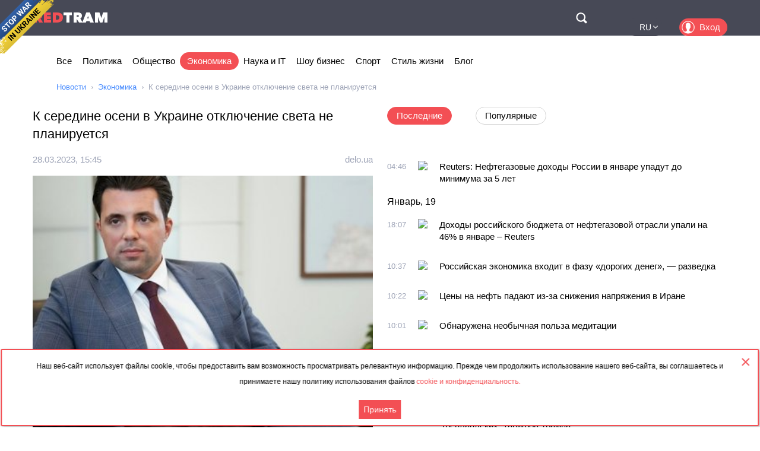

--- FILE ---
content_type: text/html; charset=utf-8
request_url: https://rus.redtram.com/news/economic-business/613621874/
body_size: 23820
content:
<!DOCTYPE html>
<html lang="ru">
<head>
  <meta charset="utf-8">
      <title>К середине осени в Украине отключение света не планируется - Redtram</title>
    <meta name="viewport" content="width=device-width, initial-scale=1, maximum-scale=1, user-scalable=no">
  <meta name="theme-color" content="#474956">
      <meta name="description" content="Председатель правления НЭК Укрэнерго Владимир Кудрицкий рассказал, что в ближайшие 6 месяцев в энергосистеме Украины будет достаточно электроэнергии д">
        <link rel="canonical" href="https://rus.redtram.com/news/economic-business/613621874/">
          
  <link rel="preconnect" href="https://www.google-analytics.com">
  <link rel="preconnect" href="https://stats.g.doubleclick.net">
  <link rel="dns-prefetch" href="https://www.google-analytics.com">
  <link rel="dns-prefetch" href="https://stats.g.doubleclick.net">

  <link href="https://img.redtram.com/favicon.png" rel="shortcut icon">
  <link href="https://img.redtram.com/apple-touch-icon-precomposed.png" rel="apple-touch-icon">

  
  <link rel="stylesheet" href="/news-catalog/public/font-awesome/css/font-awesome.min.css">
  <link rel="stylesheet" href="/news-catalog/public/css/main.css?i=24">
  <script src="/news-catalog/public/js/main.js?i=24"></script>

  
  <script src="//code.jquery.com/jquery-1.12.4.js"></script>
  <script src="//code.jquery.com/ui/1.12.1/jquery-ui.js"></script>

  <script>
      $(function(a) {
        a.datepicker.regional.ru = {
            closeText: "Закрыть",
            prevText: "&#x3c;Пред",
            nextText: "След&#x3e;",
            currentText: "Сегодня",
            monthNames: [ "Январь", "Февраль", "Март", "Апрель", "Май", "Июнь",
                "Июль", "Август", "Сентябрь", "Октябрь", "Ноябрь", "Декабрь" ],
            monthNamesShort: [ "Янв", "Фев", "Мар", "Апр", "Май", "Июн",
                "Июл", "Авг", "Сен", "Окт", "Ноя", "Дек" ],
            dayNames: ["воскресенье", "понедельник", "вторник", "среда", "четверг", "пятница", "суббота"],
            dayNamesShort: ["вск", "пнд", "втр", "срд", "чтв", "птн", "сбт"],
            dayNamesMin: ["Вс", "Пн", "Вт", "Ср", "Чт", "Пт", "Сб"],
            weekHeader: "Нед",
            dateFormat: "dd.mm.yy",
            firstDay: 1,
            isRTL: false,
            showMonthAfterYear: false,
            yearSuffix: ""
        };
        a.datepicker.setDefaults(a.datepicker.regional.ru)
    });
  </script>

  <script>
		(function() {
      document.addEventListener("DOMContentLoaded", (event) => {
        try {
          const Observe = (sel, opt, cb) => {
            const Obs = new MutationObserver((m) => [...m].forEach(cb));
            document.querySelectorAll(sel).forEach(el => Obs.observe(el, opt));
          };

          Observe(".news-lists, #last-news-block", {
            attributesList: ["style"], // Only the "style" attribute
            attributeOldValue: true,   // Report also the oldValue
          }, (m) => {
            m.target.style.height = '';
          });
        } catch (e) {
          console.log(e);
        }
      });
		})();
  </script>

  <script>
    (function() {
        'use strict';
        document.addEventListener("DOMContentLoaded", function(e) {
            $("#datepicker").datepicker({
                firstDay: 1,
                dateFormat: "yy-m-d",
                maxDate: new Date(),
                onSelect: function(date) {
                    window.location.href = '/archive/'+ date +'/';
                }
            });
        });
    })();
  </script>

  <script type="text/javascript">
      var rtvcc = "31dae41ce5dce46b283abb10925e0512";
  </script>


</head>
<body>
          
  <div class="container">
          <div class="channel-tg">
        <p rel="noopener nofollow">Наш веб-сайт использует файлы cookie, чтобы предоставить вам возможность просматривать релевантную информацию. Прежде чем продолжить использование нашего веб-сайта, вы соглашаетесь и принимаете нашу политику использования файлов&nbsp;<a href="/cookie-agreement/">cookie и конфиденциальность.</a></p>
        <button id="tg-close" class="acceptCookie">Принять</button>  
        <button id="cookie-close" class="close"></button>
      </div>
    
    <header class="header">
      <div class="wrapper">
        <div id="top-header" class="top-header">
          <div id="menu-toggle" class="hamburger">
            <div class="hamburger-box">
              <div class="hamburger-inner"></div>
            </div>
          </div>
          <a class="logo" href="/">
            <span>Red</span>Tram
          </a>
          <a id="btn-top-search" class="btn-top-search" href="/search/" rel="noopener nofollow">Поиск</a>
        </div>
        <div id="top-nav" class="top-nav">
          <div class="top-nav-wrapper">
                                                  <ul class="top-actions">
              <li>
                <ul class="languages">
                  <li >
                    <a href="https://ua.redtram.com/news/economic-business/" rel="noopener">UA</a>
                  </li>
                  <li >
                    <a href="https://en.redtram.com/news/economic-business/" rel="noopener">EN</a>
                  </li>
                  <li >
                    <a href="https://pl.redtram.com/news/economic-business/" rel="noopener">PL</a>
                  </li>
                  <li >
                    <a href="https://kz.redtram.com/news/economic-business/" rel="noopener">KZ</a>
                  </li>
                  <li class="active">
                    <a href="https://rus.redtram.com/news/economic-business/" rel="noopener">RU</a>
                  </li>
                </ul>
              </li>
              <li>
                <a class="btn-login" href="https://markets.redtram.com/" target="_blank" rel="noopener">Вход</a>
              </li>
            </ul>
            <ul class="top-menu">
              <li>
                <a  href="/">Все</a>
              </li>
                              <li>
                  <a                       href="/news/politics/">Политика</a>
                </li>
                              <li>
                  <a                       href="/news/community/">Общество</a>
                </li>
                              <li>
                  <a class="active"                      href="/news/economic-business/">Экономика</a>
                </li>
                              <li>
                  <a                       href="/news/technology/">Наука и IT</a>
                </li>
                              <li>
                  <a                       href="/news/showbiz/">Шоу бизнес</a>
                </li>
                              <li>
                  <a                       href="/news/sport/">Спорт</a>
                </li>
                              <li>
                  <a                       href="/lifestyle/">Стиль жизни</a>
                </li>
                              <li>
                  <a                       href="/blog/">Блог</a>
                </li>
                            <hr class="hr-style">
              <li>
                <a href="/cooperation/" rel="noopener">Сотрудничество</a>
              </li>
              <li>
                <a href="/articles/">Партнёрские материалы</a>
              </li>
              <li>
                <a href="/archive/">Архив</a>
              </li>
              <li>
                <a href="/cooperation/contacts/" rel="noopener">Контакты</a>
              </li>
              <hr class="hr-style">
              <li>
                <a href="/agreement/">Соглашение</a>
              </li>
            </ul>
          </div>
        </div>
        <nav class="top-search">
          <form id="top-search-form" class="top-search-form" action="/search/" hidden>
            <fieldset>
              <input id="top-search-field" class="top-search-field" name="q" value="" placeholder="Поиск..." aria-label="Поиск" autocomplete="off">
              <div id="btn-top-search-close" class="btn-top-search-close"></div>
              <button class="btn-top-search-submit" type="submit">Поиск</button>
            </fieldset>
          </form>
        </nav>
      </div>
    </header>

          <div class="wrapper">
        <nav class="nav-menu">
          <div id="menu-arrow-left" class="menu-arrow left"></div>
          <div id="menu-arrow-right" class="menu-arrow right"></div>
          <div id="menu-wrapper" class="menu-wrapper">
            <ul class="menu">
              <li>
                <a  href="/">Все</a>
              </li>
                              <li>
                  <a  href="/news/politics/">Политика</a>
                </li>
                              <li>
                  <a  href="/news/community/">Общество</a>
                </li>
                              <li>
                  <a class="active" href="/news/economic-business/">Экономика</a>
                </li>
                              <li>
                  <a  href="/news/technology/">Наука и IT</a>
                </li>
                              <li>
                  <a  href="/news/showbiz/">Шоу бизнес</a>
                </li>
                              <li>
                  <a  href="/news/sport/">Спорт</a>
                </li>
                              <li>
                  <a  href="/lifestyle/">Стиль жизни</a>
                </li>
                              <li>
                  <a  href="/blog/">Блог</a>
                </li>
                          </ul>
          </div>
        </nav>
                  <ul class="breadcrumbs">
            <li>
              <a href="/">Новости</a>
            </li>
                          <li>
                                  <a href="/news/economic-business/">Экономика</a>
                              </li>
                          <li>
                                  К середине осени в Украине отключение света не планируется
                              </li>
                      </ul>
              </div>
    
    <div class="content">
      
  <section>
    <div class="wrapper">
      <div class="grid">
        <div class="col2 news-details">
          <h1>К середине осени в Украине отключение света не планируется</h1>
          <p class="info">
                        <time class="hidden" data-format="dd.mm.yyyy, HH:MM" data-datetime="1680018306">
              28.03.2023, 18:45
            </time>
                                    <a rel="nofollow" href="/sources/delo.ua/">delo.ua</a>
                      </p>
          <img class="lazy"
               src="[data-uri]"
               onerror="this.src='/news-catalog/public/img/rt_news_43.jpg'"
               data-src="https://img43-rus.redtram.com/news/613621874.jpg"
               alt="К середине осени в Украине отключение света не планируется">

            <p id="ga-ins" class="center">
                                <!-- intextnews -->
                <adsbygoogle
                  data-client="ca-pub-4783207004366031"
                  data-slot="6516877358"
                  data-width="572"
                  data-height="143">
                </adsbygoogle>
                            </p>

          Председатель правления НЭК "Укрэнерго" Владимир Кудрицкий рассказал, что в ближайшие 6 месяцев в энергосистеме Украины будет достаточно электроэнергии для покрытия потребностей потребителей, если россияне не будут наносить новые удары по критической инфраструктуре.
Поскольку украинская энергосистема является частью европейской, то в случае нехватки электроэнергии будет возможность импортировать ее из Европы. Поэтому в весенние и летние месяцы ситуация в энергосистеме будет сбалансированной, рассказал Кудрицкий в эфире марафона "Единые новости".
Он отметил, что, несмотря на такую оптимистическую ситуацию, к зиме следует тщательно подготовиться. Важно быстро восстановить работу энергоблоков на тепловых, гидроэлектростанциях, которые были повреждены, и максимально мобилизовать все ресурсы энергосистемы, чтобы пережить без отключений.
В "Укрэнерго" сообщили, что в результате сегодняшнего непогоды, от которой страдали западные области Украины в сетях операторов систем распределения, есть повреждения. В 8 областях Украины (Волынская, Львовская, Закарпатская, Ровенская, Хмельницкая, Тернопольская, Черновицкая и Одесская области) были значительные обесточения, однако ремонтные бригады работают над устранением повреждения и восстановлением электроснабжения.
В последнее время украинская энергосеть работала с запасом мощности. Для ремонтных работ свет выключали только в Житомирской области.

                    <div class="more">
            <a href="https://delo.ua/ru/energetics/k-seredine-oseni-v-ukraine-otklyucenie-sveta-ne-planiruetsya-413715/"
                            rel="nofollow"
              target="_blank"
              class="full-news-link">Читать полностью&hellip;</a>
          </div>
          
        </div>
        <div class="col2">
          <ul class="news-nav">
            <li id="last-news" class="active">
              Последние            </li>
                          <li id="popular-news">
                Популярные              </li>
                      </ul>
          <div class="news-lists">
            <div id="last-news-block">
              <ul class="last-news-list links">
                                  
                  <li >
                    <article>
                      <div class="content">
                        <div class="info">
                                                    <time class="hidden" data-format="HH:MM" data-datetime="1768884364">
                            06:46
                          </time>
                                                                              <img height="16" width="16" src="https://www.google.com/s2/favicons?domain=rus.azattyq.org" title="rus.azattyq.org">
                                                  </div>
                        <p class="title">
                          <a href="/news/economic-business/622490438/">Reuters: Нефтегазовые доходы России в январе упадут до минимума за 5 лет</a>
                        </p>
                      </div>
                    </article>
                  </li>
                                                                      <li ><span>Январь, 19</span></li>
                  
                  <li >
                    <article>
                      <div class="content">
                        <div class="info">
                                                    <time class="hidden" data-format="HH:MM" data-datetime="1768846024">
                            20:07
                          </time>
                                                                              <img height="16" width="16" src="https://www.google.com/s2/favicons?domain=ru.krymr.com" title="ru.krymr.com">
                                                  </div>
                        <p class="title">
                          <a href="/news/economic-business/622488302/">Доходы российского бюджета от нефтегазовой отрасли упали на 46% в январе – Reuters</a>
                        </p>
                      </div>
                    </article>
                  </li>
                                                    
                  <li >
                    <article>
                      <div class="content">
                        <div class="info">
                                                    <time class="hidden" data-format="HH:MM" data-datetime="1768819023">
                            12:37
                          </time>
                                                                              <img height="16" width="16" src="https://www.google.com/s2/favicons?domain=fraza.com" title="fraza.com">
                                                  </div>
                        <p class="title">
                          <a href="/news/economic-business/622483464/">Российская экономика входит в фазу «дорогих денег», — разведка</a>
                        </p>
                      </div>
                    </article>
                  </li>
                                                    
                  <li >
                    <article>
                      <div class="content">
                        <div class="info">
                                                    <time class="hidden" data-format="HH:MM" data-datetime="1768818136">
                            12:22
                          </time>
                                                                              <img height="16" width="16" src="https://www.google.com/s2/favicons?domain=ru.slovoidilo.ua" title="ru.slovoidilo.ua">
                                                  </div>
                        <p class="title">
                          <a href="/news/economic-business/622483286/"> Цены на нефть падают из-за снижения напряжения в Иране </a>
                        </p>
                      </div>
                    </article>
                  </li>
                                                    
                  <li >
                    <article>
                      <div class="content">
                        <div class="info">
                                                    <time class="hidden" data-format="HH:MM" data-datetime="1768816862">
                            12:01
                          </time>
                                                                              <img height="16" width="16" src="https://www.google.com/s2/favicons?domain=fraza.com" title="fraza.com">
                                                  </div>
                        <p class="title">
                          <a href="/lifestyle/622482942/">Обнаружена необычная польза медитации</a>
                        </p>
                      </div>
                    </article>
                  </li>
                                                    
                  <li >
                    <article>
                      <div class="content">
                        <div class="info">
                                                    <time class="hidden" data-format="HH:MM" data-datetime="1768801622">
                            07:47
                          </time>
                                                                              <img height="16" width="16" src="https://www.google.com/s2/favicons?domain=odessa-life.od.ua" title="odessa-life.od.ua">
                                                  </div>
                        <p class="title">
                          <a href="/news/economic-business/622480656/">Одесское «белое золото»: на Куяльнике планируют добывать половину всей соли Украины</a>
                        </p>
                      </div>
                    </article>
                  </li>
                                                                      <li ><span>Январь, 18</span></li>
                  
                  <li >
                    <article>
                      <div class="content">
                        <div class="info">
                                                    <time class="hidden" data-format="HH:MM" data-datetime="1768713962">
                            07:26
                          </time>
                                                                              <img height="16" width="16" src="https://www.google.com/s2/favicons?domain=unn.ua" title="unn.ua">
                                                  </div>
                        <p class="title">
                          <a href="/news/economic-business/622474480/">Евросоюз готов заморозить торговое соглашение с США из-за "гренландских" тарифов Трампа</a>
                        </p>
                      </div>
                    </article>
                  </li>
                                                                      <li ><span>Январь, 16</span></li>
                  
                  <li >
                    <article>
                      <div class="content">
                        <div class="info">
                                                    <time class="hidden" data-format="HH:MM" data-datetime="1768577108">
                            17:25
                          </time>
                                                                              <img height="16" width="16" src="https://www.google.com/s2/favicons?domain=fraza.com" title="fraza.com">
                                                  </div>
                        <p class="title">
                          <a href="/news/technology/622464556/">Китайцы поведали, как улучшить языковые способности у ребенка</a>
                        </p>
                      </div>
                    </article>
                  </li>
                                                          <li class="center">
                                              <adsbygoogle
                          data-client="ca-pub-4783207004366031"
                          data-slot="7525856637"
                          data-width="320"
                          data-height="100">
                        </adsbygoogle>
                                          </li>
                                                                        
                  <li >
                    <article>
                      <div class="content">
                        <div class="info">
                                                    <time class="hidden" data-format="HH:MM" data-datetime="1768556042">
                            11:34
                          </time>
                                                                              <img height="16" width="16" src="https://www.google.com/s2/favicons?domain=rus.azattyq.org" title="rus.azattyq.org">
                                                  </div>
                        <p class="title">
                          <a href="/news/economic-business/622460463/">Новые санкции в отношении российской нефти ударили по НПЗ в Индии и Турции. Но не по заводам в Китае?</a>
                        </p>
                      </div>
                    </article>
                  </li>
                                                    
                  <li >
                    <article>
                      <div class="content">
                        <div class="info">
                                                    <time class="hidden" data-format="HH:MM" data-datetime="1768554123">
                            11:02
                          </time>
                                                                              <img height="16" width="16" src="https://www.google.com/s2/favicons?domain=unn.ua" title="unn.ua">
                                                  </div>
                        <p class="title">
                          <a href="/news/economic-business/622460026/">Украина имеет запасы топлива на 20+ дней, импорт продолжается, запасы газа также есть - министр</a>
                        </p>
                      </div>
                    </article>
                  </li>
                                                                      <li ><span>Январь, 14</span></li>
                  
                  <li >
                    <article>
                      <div class="content">
                        <div class="info">
                                                    <time class="hidden" data-format="HH:MM" data-datetime="1768397966">
                            15:39
                          </time>
                                                                              <img height="16" width="16" src="https://www.google.com/s2/favicons?domain=ua.news" title="ua.news">
                                                  </div>
                        <p class="title">
                          <a href="/news/economic-business/622443320/">Сумма шокирует: в ЕС приняли судьбоносное решение по Украине</a>
                        </p>
                      </div>
                    </article>
                  </li>
                                                    
                  <li >
                    <article>
                      <div class="content">
                        <div class="info">
                                                    <time class="hidden" data-format="HH:MM" data-datetime="1768397966">
                            15:39
                          </time>
                                                                              <img height="16" width="16" src="https://www.google.com/s2/favicons?domain=open4business.com.ua" title="open4business.com.ua">
                                                  </div>
                        <p class="title">
                          <a href="/news/economic-business/622443317/">Автомобильный наплыв: украинцы установили рекорд импорта машин</a>
                        </p>
                      </div>
                    </article>
                  </li>
                                                                      <li ><span>Январь, 13</span></li>
                  
                  <li >
                    <article>
                      <div class="content">
                        <div class="info">
                                                    <time class="hidden" data-format="HH:MM" data-datetime="1768287964">
                            09:06
                          </time>
                                                                              <img height="16" width="16" src="https://www.google.com/s2/favicons?domain=gordonua.com" title="gordonua.com">
                                                  </div>
                        <p class="title">
                          <a href="/news/economic-business/622428567/">Трамп объявил пошлины в 25% на "любые" сделки с США для стран, торгующих с Ираном </a>
                        </p>
                      </div>
                    </article>
                  </li>
                                                                      <li ><span>Январь, 12</span></li>
                  
                  <li >
                    <article>
                      <div class="content">
                        <div class="info">
                                                    <time class="hidden" data-format="HH:MM" data-datetime="1768220562">
                            14:22
                          </time>
                                                                              <img height="16" width="16" src="https://www.google.com/s2/favicons?domain=enovosty.com" title="enovosty.com">
                                                  </div>
                        <p class="title">
                          <a href="/news/economic-business/622422230/">В Украине изменили правила расчета пенсий: повлияет ли на размер выплат</a>
                        </p>
                      </div>
                    </article>
                  </li>
                                                    
                  <li >
                    <article>
                      <div class="content">
                        <div class="info">
                                                    <time class="hidden" data-format="HH:MM" data-datetime="1768220364">
                            14:19
                          </time>
                                                                              <img height="16" width="16" src="https://www.google.com/s2/favicons?domain=times.kharkiv.ua" title="times.kharkiv.ua">
                                                  </div>
                        <p class="title">
                          <a href="/news/economic-business/622422171/">Супермаркеты установили новые цены на крупы: сколько стоят гречка, рис, пшено и макароны</a>
                        </p>
                      </div>
                    </article>
                  </li>
                                                                      <li ><span>Январь, 11</span></li>
                  
                  <li >
                    <article>
                      <div class="content">
                        <div class="info">
                                                    <time class="hidden" data-format="HH:MM" data-datetime="1768110782">
                            07:53
                          </time>
                                                                              <img height="16" width="16" src="https://www.google.com/s2/favicons?domain=unn.ua" title="unn.ua">
                                                  </div>
                        <p class="title">
                          <a href="/news/economic-business/622412037/">Контроль Трампа над нефтью Венесуэлы угрожает влиянию ОПЕК, Вашингтон будет владеть 30% рынка - WSJ</a>
                        </p>
                      </div>
                    </article>
                  </li>
                                                                      <li ><span>Январь, 09</span></li>
                  
                  <li >
                    <article>
                      <div class="content">
                        <div class="info">
                                                    <time class="hidden" data-format="HH:MM" data-datetime="1767932827">
                            06:27
                          </time>
                                                                              <img height="16" width="16" src="https://www.google.com/s2/favicons?domain=rus.azattyq.org" title="rus.azattyq.org">
                                                  </div>
                        <p class="title">
                          <a href="/news/economic-business/622395903/">Замедление роста и снижение доходов. Что может ждать казахстанскую экономику в 2026 году?</a>
                        </p>
                      </div>
                    </article>
                  </li>
                                                                      <li ><span>Январь, 07</span></li>
                  
                  <li >
                    <article>
                      <div class="content">
                        <div class="info">
                                                    <time class="hidden" data-format="HH:MM" data-datetime="1767791222">
                            15:07
                          </time>
                                                                              <img height="16" width="16" src="https://www.google.com/s2/favicons?domain=ru.krymr.com" title="ru.krymr.com">
                                                  </div>
                        <p class="title">
                          <a href="/news/economic-business/622380850/">Мировые цены на нефть падают на фоне ситуации в Венесуэле</a>
                        </p>
                      </div>
                    </article>
                  </li>
                                                                      <li class="reserve hidden"><span>Январь, 06</span></li>
                  
                  <li class="reserve hidden">
                    <article>
                      <div class="content">
                        <div class="info">
                                                    <time class="hidden" data-format="HH:MM" data-datetime="1767688945">
                            10:42
                          </time>
                                                                              <img height="16" width="16" src="https://www.google.com/s2/favicons?domain=zi.ua" title="zi.ua">
                                                  </div>
                        <p class="title">
                          <a href="/news/economic-business/622368633/">Мобилизация женщин: какой штраф можно получить за нарушение правил военного учета</a>
                        </p>
                      </div>
                    </article>
                  </li>
                                                    
                  <li class="reserve hidden">
                    <article>
                      <div class="content">
                        <div class="info">
                                                    <time class="hidden" data-format="HH:MM" data-datetime="1767681903">
                            08:45
                          </time>
                                                                              <img height="16" width="16" src="https://www.google.com/s2/favicons?domain=rus.azattyq.org" title="rus.azattyq.org">
                                                  </div>
                        <p class="title">
                          <a href="/news/economic-business/622367591/">В Кыргызстане обменные бюро получили право проверять происхождение средств клиентов</a>
                        </p>
                      </div>
                    </article>
                  </li>
                                                    
                  <li class="reserve hidden">
                    <article>
                      <div class="content">
                        <div class="info">
                                                    <time class="hidden" data-format="HH:MM" data-datetime="1767674707">
                            06:45
                          </time>
                                                                              <img height="16" width="16" src="https://www.google.com/s2/favicons?domain=napensii.ua" title="napensii.ua">
                                                  </div>
                        <p class="title">
                          <a href="/news/economic-business/622367043/">Проезд по новым правилам: в Украине ввели универсальный электронный билет</a>
                        </p>
                      </div>
                    </article>
                  </li>
                                                                      <li class="reserve hidden"><span>Январь, 05</span></li>
                  
                  <li class="reserve hidden">
                    <article>
                      <div class="content">
                        <div class="info">
                                                    <time class="hidden" data-format="HH:MM" data-datetime="1767621123">
                            15:52
                          </time>
                                                                              <img height="16" width="16" src="https://www.google.com/s2/favicons?domain=rus.azattyq.org" title="rus.azattyq.org">
                                                  </div>
                        <p class="title">
                          <a href="/news/economic-business/622362744/">Сколько нефти в Венесуэле?</a>
                        </p>
                      </div>
                    </article>
                  </li>
                                                                      <li class="reserve hidden"><span>Январь, 04</span></li>
                  
                  <li class="reserve hidden">
                    <article>
                      <div class="content">
                        <div class="info">
                                                    <time class="hidden" data-format="HH:MM" data-datetime="1767503825">
                            07:17
                          </time>
                                                                              <img height="16" width="16" src="https://www.google.com/s2/favicons?domain=gurk.kz" title="gurk.kz">
                                                  </div>
                        <p class="title">
                          <a href="/news/economic-business/622351789/">Сильная строительная отрасль – прочное будущее страны</a>
                        </p>
                      </div>
                    </article>
                  </li>
                                                                      <li class="reserve hidden"><span>Январь, 03</span></li>
                  
                  <li class="reserve hidden">
                    <article>
                      <div class="content">
                        <div class="info">
                                                    <time class="hidden" data-format="HH:MM" data-datetime="1767432787">
                            11:33
                          </time>
                                                                              <img height="16" width="16" src="https://www.google.com/s2/favicons?domain=mig.com.ua" title="mig.com.ua">
                                                  </div>
                        <p class="title">
                          <a href="/news/economic-business/622347022/">Евросоюз обеспечил электроэнергией миллион украинцев</a>
                        </p>
                      </div>
                    </article>
                  </li>
                                                                      <li class="reserve hidden"><span>Январь, 02</span></li>
                  
                  <li class="reserve hidden">
                    <article>
                      <div class="content">
                        <div class="info">
                                                    <time class="hidden" data-format="HH:MM" data-datetime="1767348483">
                            12:08
                          </time>
                                                                              <img height="16" width="16" src="https://www.google.com/s2/favicons?domain=24tv.ua" title="24tv.ua">
                                                  </div>
                        <p class="title">
                          <a href="/news/economic-business/622339264/">ФОПов в Украине становится все больше из-за схем уклонения от налогов, – Гетманцев</a>
                        </p>
                      </div>
                    </article>
                  </li>
                                                    
                  <li class="reserve hidden">
                    <article>
                      <div class="content">
                        <div class="info">
                                                    <time class="hidden" data-format="HH:MM" data-datetime="1767313742">
                            02:29
                          </time>
                                                                              <img height="16" width="16" src="https://www.google.com/s2/favicons?domain=fbc.biz.ua" title="fbc.biz.ua">
                                                  </div>
                        <p class="title">
                          <a href="/news/economic-business/622336638/">Европа сталкивается с дефицитом водителей: как кадровый кризис изменяет логистику и влияет на Украину</a>
                        </p>
                      </div>
                    </article>
                  </li>
                                                                      <li class="reserve hidden"><span>Декабрь, 30</span></li>
                  
                  <li class="reserve hidden">
                    <article>
                      <div class="content">
                        <div class="info">
                                                    <time class="hidden" data-format="HH:MM" data-datetime="1767117963">
                            20:06
                          </time>
                                                                              <img height="16" width="16" src="https://www.google.com/s2/favicons?domain=prompolit.info" title="prompolit.info">
                                                  </div>
                        <p class="title">
                          <a href="/news/economic-business/622321066/">ОАЭ планирует купить долю украинского производителя ракет «Фламинго» за 760 млн долларов — BBC</a>
                        </p>
                      </div>
                    </article>
                  </li>
                                                    
                  <li class="reserve hidden">
                    <article>
                      <div class="content">
                        <div class="info">
                                                    <time class="hidden" data-format="HH:MM" data-datetime="1767094993">
                            13:43
                          </time>
                                                                              <img height="16" width="16" src="https://www.google.com/s2/favicons?domain=ru.slovoidilo.ua" title="ru.slovoidilo.ua">
                                                  </div>
                        <p class="title">
                          <a href="/news/economic-business/622317225/"> Импорт российской нефти в Индию упал до самого низкого за три года уровня – СМИ </a>
                        </p>
                      </div>
                    </article>
                  </li>
                                                    
                  <li class="reserve hidden">
                    <article>
                      <div class="content">
                        <div class="info">
                                                    <time class="hidden" data-format="HH:MM" data-datetime="1767090605">
                            12:30
                          </time>
                                                                              <img height="16" width="16" src="https://www.google.com/s2/favicons?domain=rus.azattyq.org" title="rus.azattyq.org">
                                                  </div>
                        <p class="title">
                          <a href="/news/economic-business/622316447/">КТК снова приостановил приём нефти на морском терминале, ссылаясь на шторм</a>
                        </p>
                      </div>
                    </article>
                  </li>
                                                    
                  <li class="reserve hidden">
                    <article>
                      <div class="content">
                        <div class="info">
                                                    <time class="hidden" data-format="HH:MM" data-datetime="1767078242">
                            09:04
                          </time>
                                                                              <img height="16" width="16" src="https://www.google.com/s2/favicons?domain=odessa-life.od.ua" title="odessa-life.od.ua">
                                                  </div>
                        <p class="title">
                          <a href="/news/economic-business/622314138/">Удары по портам Одесщины: кадровые решения власти</a>
                        </p>
                      </div>
                    </article>
                  </li>
                                                                      <li class="reserve hidden"><span>Декабрь, 29</span></li>
                  
                  <li class="reserve hidden">
                    <article>
                      <div class="content">
                        <div class="info">
                                                    <time class="hidden" data-format="HH:MM" data-datetime="1766990227">
                            08:37
                          </time>
                                                                              <img height="16" width="16" src="https://www.google.com/s2/favicons?domain=odessa-life.od.ua" title="odessa-life.od.ua">
                                                  </div>
                        <p class="title">
                          <a href="/news/economic-business/622304725/">Россия удвоила удары по портам Одесской области: как работает морской коридор</a>
                        </p>
                      </div>
                    </article>
                  </li>
                                                                      <li class="reserve hidden"><span>Декабрь, 26</span></li>
                  
                  <li class="reserve hidden">
                    <article>
                      <div class="content">
                        <div class="info">
                                                    <time class="hidden" data-format="HH:MM" data-datetime="1766731586">
                            08:46
                          </time>
                                                                              <img height="16" width="16" src="https://www.google.com/s2/favicons?domain=open4business.com.ua" title="open4business.com.ua">
                                                  </div>
                        <p class="title">
                          <a href="/news/economic-business/622283933/">Такого не ожидал никто: цены на золото и серебро взлетели на рекордную высоту</a>
                        </p>
                      </div>
                    </article>
                  </li>
                                                    
                  <li class="reserve hidden">
                    <article>
                      <div class="content">
                        <div class="info">
                                                    <time class="hidden" data-format="HH:MM" data-datetime="1766708162">
                            02:16
                          </time>
                                                                              <img height="16" width="16" src="https://www.google.com/s2/favicons?domain=fbc.biz.ua" title="fbc.biz.ua">
                                                  </div>
                        <p class="title">
                          <a href="/news/economic-business/622283025/">Трамп вводит двухмесячный запрет на импорт венесуэльской нефти: стоящий по решению</a>
                        </p>
                      </div>
                    </article>
                  </li>
                                                                      <li class="reserve hidden"><span>Декабрь, 25</span></li>
                  
                  <li class="reserve hidden">
                    <article>
                      <div class="content">
                        <div class="info">
                                                    <time class="hidden" data-format="HH:MM" data-datetime="1766622964">
                            02:36
                          </time>
                                                                              <img height="16" width="16" src="https://www.google.com/s2/favicons?domain=gordonua.com" title="gordonua.com">
                                                  </div>
                        <p class="title">
                          <a href="/news/economic-business/622275571/">Рубль укрепился настолько, что это грозит экономике России – Bloomberg </a>
                        </p>
                      </div>
                    </article>
                  </li>
                                                    
                  <li class="reserve hidden">
                    <article>
                      <div class="content">
                        <div class="info">
                                                    <time class="hidden" data-format="HH:MM" data-datetime="1766622963">
                            02:36
                          </time>
                                                                              <img height="16" width="16" src="https://www.google.com/s2/favicons?domain=gordonua.com" title="gordonua.com">
                                                  </div>
                        <p class="title">
                          <a href="/news/economic-business/622275567/">ФРГ внесла рекордную помощь на восстановление энергетики Украины </a>
                        </p>
                      </div>
                    </article>
                  </li>
                                                                      <li class="reserve hidden"><span>Декабрь, 24</span></li>
                  
                  <li class="reserve hidden">
                    <article>
                      <div class="content">
                        <div class="info">
                                                    <time class="hidden" data-format="HH:MM" data-datetime="1766580293">
                            14:44
                          </time>
                                                                              <img height="16" width="16" src="https://www.google.com/s2/favicons?domain=kyiv1.com" title="kyiv1.com">
                                                  </div>
                        <p class="title">
                          <a href="/news/economic-business/622271411/">Цены на капусту падают: что скрывают за новым рыночным трендом</a>
                        </p>
                      </div>
                    </article>
                  </li>
                                                                      <li class="reserve hidden"><span>Декабрь, 23</span></li>
                  
                  <li class="reserve hidden">
                    <article>
                      <div class="content">
                        <div class="info">
                                                    <time class="hidden" data-format="HH:MM" data-datetime="1766519042">
                            21:44
                          </time>
                                                                              <img height="16" width="16" src="https://www.google.com/s2/favicons?domain=fbc.biz.ua" title="fbc.biz.ua">
                                                  </div>
                        <p class="title">
                          <a href="/news/economic-business/622265787/">За время полномасштабной войны сбережения украинцев в банках выросли на 17%: стоящий за трендом</a>
                        </p>
                      </div>
                    </article>
                  </li>
                                                    
                  <li class="reserve hidden">
                    <article>
                      <div class="content">
                        <div class="info">
                                                    <time class="hidden" data-format="HH:MM" data-datetime="1766519042">
                            21:44
                          </time>
                                                                              <img height="16" width="16" src="https://www.google.com/s2/favicons?domain=fbc.biz.ua" title="fbc.biz.ua">
                                                  </div>
                        <p class="title">
                          <a href="/news/economic-business/622265788/">Fitch улучшило рейтинг Украины, отметив эффект реструктуризации долга и поддержки ЕС</a>
                        </p>
                      </div>
                    </article>
                  </li>
                                                    
                  <li class="reserve hidden">
                    <article>
                      <div class="content">
                        <div class="info">
                                                    <time class="hidden" data-format="HH:MM" data-datetime="1766491745">
                            14:09
                          </time>
                                                                              <img height="16" width="16" src="https://www.google.com/s2/favicons?domain=gurk.kz" title="gurk.kz">
                                                  </div>
                        <p class="title">
                          <a href="/news/economic-business/622261312/">Рассмотрены вопросы поддержки микро- и малого бизнеса</a>
                        </p>
                      </div>
                    </article>
                  </li>
                                                    
                  <li class="reserve hidden">
                    <article>
                      <div class="content">
                        <div class="info">
                                                    <time class="hidden" data-format="HH:MM" data-datetime="1766488923">
                            13:22
                          </time>
                                                                              <img height="16" width="16" src="https://www.google.com/s2/favicons?domain=ru.slovoidilo.ua" title="ru.slovoidilo.ua">
                                                  </div>
                        <p class="title">
                          <a href="/news/economic-business/622260761/"> «Запорожсталь» заявила о полном обесточивании и остановке производства после атаки рф </a>
                        </p>
                      </div>
                    </article>
                  </li>
                                                                      <li class="reserve hidden"><span>Декабрь, 22</span></li>
                  
                  <li class="reserve hidden">
                    <article>
                      <div class="content">
                        <div class="info">
                                                    <time class="hidden" data-format="HH:MM" data-datetime="1766394004">
                            11:00
                          </time>
                                                                              <img height="16" width="16" src="https://www.google.com/s2/favicons?domain=unn.ua" title="unn.ua">
                                                  </div>
                        <p class="title">
                          <a href="/news/economic-business/622249189/">Что в Украине с поставками горючего на фоне атак рф - ответ Минэнерго</a>
                        </p>
                      </div>
                    </article>
                  </li>
                                                                      <li class="reserve hidden"><span>Декабрь, 21</span></li>
                  
                  <li class="reserve hidden">
                    <article>
                      <div class="content">
                        <div class="info">
                                                    <time class="hidden" data-format="HH:MM" data-datetime="1766287744">
                            05:29
                          </time>
                                                                              <img height="16" width="16" src="https://www.google.com/s2/favicons?domain=unn.ua" title="unn.ua">
                                                  </div>
                        <p class="title">
                          <a href="/news/economic-business/622241543/">Илон Маск стал первым человеком в мире с состоянием более 700 миллиардов долларов</a>
                        </p>
                      </div>
                    </article>
                  </li>
                                                                      <li class="reserve hidden"><span>Декабрь, 20</span></li>
                  
                  <li class="reserve hidden">
                    <article>
                      <div class="content">
                        <div class="info">
                                                    <time class="hidden" data-format="HH:MM" data-datetime="1766208124">
                            07:22
                          </time>
                                                                              <img height="16" width="16" src="https://www.google.com/s2/favicons?domain=gurk.kz" title="gurk.kz">
                                                  </div>
                        <p class="title">
                          <a href="/news/economic-business/622235569/">В Карагандинской области запускают новые производства и строят малые промышленные зоны </a>
                        </p>
                      </div>
                    </article>
                  </li>
                                                    
                  <li class="reserve hidden">
                    <article>
                      <div class="content">
                        <div class="info">
                                                    <time class="hidden" data-format="HH:MM" data-datetime="1766203742">
                            06:09
                          </time>
                                                                              <img height="16" width="16" src="https://www.google.com/s2/favicons?domain=unn.ua" title="unn.ua">
                                                  </div>
                        <p class="title">
                          <a href="/news/economic-business/622235427/">В РФ бизнес-бум: похоронные компании зарабатывают рекордные деньги из-за войны в Украине</a>
                        </p>
                      </div>
                    </article>
                  </li>
                                                                      <li class="reserve hidden"><span>Декабрь, 19</span></li>
                  
                  <li class="reserve hidden">
                    <article>
                      <div class="content">
                        <div class="info">
                                                    <time class="hidden" data-format="HH:MM" data-datetime="1766161808">
                            18:30
                          </time>
                                                                              <img height="16" width="16" src="https://www.google.com/s2/favicons?domain=fraza.com" title="fraza.com">
                                                  </div>
                        <p class="title">
                          <a href="/news/politics/622232809/">В США неожиданно высмеяли ЕС</a>
                        </p>
                      </div>
                    </article>
                  </li>
                                                    
                  <li class="reserve hidden">
                    <article>
                      <div class="content">
                        <div class="info">
                                                    <time class="hidden" data-format="HH:MM" data-datetime="1766146580">
                            14:16
                          </time>
                                                                              <img height="16" width="16" src="https://www.google.com/s2/favicons?domain=fraza.com" title="fraza.com">
                                                  </div>
                        <p class="title">
                          <a href="/news/economic-business/622229960/">Шмыгаль прокомментировал кредит ЕС для Украины</a>
                        </p>
                      </div>
                    </article>
                  </li>
                                                    
                  <li class="reserve hidden">
                    <article>
                      <div class="content">
                        <div class="info">
                                                    <time class="hidden" data-format="HH:MM" data-datetime="1766143931">
                            13:32
                          </time>
                                                                              <img height="16" width="16" src="https://www.google.com/s2/favicons?domain=gurk.kz" title="gurk.kz">
                                                  </div>
                        <p class="title">
                          <a href="/news/economic-business/622229463/">Свыше 1 млн тонн мяса всех видов произведено за 11 месяцев 2025 года</a>
                        </p>
                      </div>
                    </article>
                  </li>
                                                                      <li class="reserve hidden"><span>Декабрь, 18</span></li>
                  
                  <li class="reserve hidden">
                    <article>
                      <div class="content">
                        <div class="info">
                                                    <time class="hidden" data-format="HH:MM" data-datetime="1766062401">
                            14:53
                          </time>
                                                                              <img height="16" width="16" src="https://www.google.com/s2/favicons?domain=mig.com.ua" title="mig.com.ua">
                                                  </div>
                        <p class="title">
                          <a href="/news/economic-business/622220579/">В Украине переименуют "монеты" в "шаги": Рада сделала первый шаг</a>
                        </p>
                      </div>
                    </article>
                  </li>
                                                    
                  <li class="reserve hidden">
                    <article>
                      <div class="content">
                        <div class="info">
                                                    <time class="hidden" data-format="HH:MM" data-datetime="1766056023">
                            13:07
                          </time>
                                                                              <img height="16" width="16" src="https://www.google.com/s2/favicons?domain=ru.krymr.com" title="ru.krymr.com">
                                                  </div>
                        <p class="title">
                          <a href="/news/economic-business/622219260/">Российские власти продали Евпаторийский морпорт</a>
                        </p>
                      </div>
                    </article>
                  </li>
                                                    
                  <li class="reserve hidden">
                    <article>
                      <div class="content">
                        <div class="info">
                                                    <time class="hidden" data-format="HH:MM" data-datetime="1766050564">
                            11:36
                          </time>
                                                                              <img height="16" width="16" src="https://www.google.com/s2/favicons?domain=fbc.biz.ua" title="fbc.biz.ua">
                                                  </div>
                        <p class="title">
                          <a href="/news/economic-business/622218143/">Россия тратит более $137 млрд на войну: впервые обнародованы реальные цифры</a>
                        </p>
                      </div>
                    </article>
                  </li>
                                                                      <li class="reserve hidden"><span>Декабрь, 17</span></li>
                  
                  <li class="reserve hidden">
                    <article>
                      <div class="content">
                        <div class="info">
                                                    <time class="hidden" data-format="HH:MM" data-datetime="1765971650">
                            13:40
                          </time>
                                                                              <img height="16" width="16" src="https://www.google.com/s2/favicons?domain=open4business.com.ua" title="open4business.com.ua">
                                                  </div>
                        <p class="title">
                          <a href="/news/economic-business/622209628/">Отдых под угрозой? Хорватия готовит жёсткий удар по аренде жилья</a>
                        </p>
                      </div>
                    </article>
                  </li>
                                                    
                  <li class="reserve hidden">
                    <article>
                      <div class="content">
                        <div class="info">
                                                    <time class="hidden" data-format="HH:MM" data-datetime="1765960325">
                            10:32
                          </time>
                                                                              <img height="16" width="16" src="https://www.google.com/s2/favicons?domain=gurk.kz" title="gurk.kz">
                                                  </div>
                        <p class="title">
                          <a href="/news/economic-business/622207409/">«КазТрансОйл» открывает первое представительство в Евросоюзе</a>
                        </p>
                      </div>
                    </article>
                  </li>
                                                    
                  <li class="reserve hidden">
                    <article>
                      <div class="content">
                        <div class="info">
                                                    <time class="hidden" data-format="HH:MM" data-datetime="1765959123">
                            10:12
                          </time>
                                                                              <img height="16" width="16" src="https://www.google.com/s2/favicons?domain=24tv.ua" title="24tv.ua">
                                                  </div>
                        <p class="title">
                          <a href="/news/economic-business/622207172/">Валюта впервые достигла 50 гривен: где евро стоит больше всего</a>
                        </p>
                      </div>
                    </article>
                  </li>
                                                                      <li class="reserve hidden"><span>Декабрь, 16</span></li>
                  
                  <li class="reserve hidden">
                    <article>
                      <div class="content">
                        <div class="info">
                                                    <time class="hidden" data-format="HH:MM" data-datetime="1765884545">
                            13:29
                          </time>
                                                                              <img height="16" width="16" src="https://www.google.com/s2/favicons?domain=ru.krymr.com" title="ru.krymr.com">
                                                  </div>
                        <p class="title">
                          <a href="/news/economic-business/622199478/">Цена нефти Brent упала ниже 60 долларов за баррель – на фоне надежд на мирное соглашение в войне Украины против РФ</a>
                        </p>
                      </div>
                    </article>
                  </li>
                                                    
                  <li class="reserve hidden">
                    <article>
                      <div class="content">
                        <div class="info">
                                                    <time class="hidden" data-format="HH:MM" data-datetime="1765869664">
                            09:21
                          </time>
                                                                              <img height="16" width="16" src="https://www.google.com/s2/favicons?domain=gurk.kz" title="gurk.kz">
                                                  </div>
                        <p class="title">
                          <a href="/news/economic-business/622196817/">Продкорпорация заинтересована в укреплении сотрудничества с китайскими партнерами</a>
                        </p>
                      </div>
                    </article>
                  </li>
                                                                      <li class="reserve hidden"><span>Декабрь, 15</span></li>
                  
                  <li class="reserve hidden">
                    <article>
                      <div class="content">
                        <div class="info">
                                                    <time class="hidden" data-format="HH:MM" data-datetime="1765796711">
                            13:05
                          </time>
                                                                              <img height="16" width="16" src="https://www.google.com/s2/favicons?domain=gurk.kz" title="gurk.kz">
                                                  </div>
                        <p class="title">
                          <a href="/news/economic-business/622189314/">Мясной консорциум мощностью 30 тысяч голов в год формируется в Акмолинской области</a>
                        </p>
                      </div>
                    </article>
                  </li>
                                                    
                  <li class="reserve hidden">
                    <article>
                      <div class="content">
                        <div class="info">
                                                    <time class="hidden" data-format="HH:MM" data-datetime="1765794062">
                            12:21
                          </time>
                                                                              <img height="16" width="16" src="https://www.google.com/s2/favicons?domain=fraza.com" title="fraza.com">
                                                  </div>
                        <p class="title">
                          <a href="/news/economic-business/622188796/">Шансы Украины на репарационный кредит тают, — Politico</a>
                        </p>
                      </div>
                    </article>
                  </li>
                                                    
                  <li class="reserve hidden">
                    <article>
                      <div class="content">
                        <div class="info">
                                                    <time class="hidden" data-format="HH:MM" data-datetime="1765786748">
                            10:19
                          </time>
                                                                              <img height="16" width="16" src="https://www.google.com/s2/favicons?domain=fbc.biz.ua" title="fbc.biz.ua">
                                                  </div>
                        <p class="title">
                          <a href="/news/economic-business/622187433/">Кредиты в Украине бьют рекорды: объем займов растет, банки активизируются</a>
                        </p>
                      </div>
                    </article>
                  </li>
                                                    
                  <li class="reserve hidden">
                    <article>
                      <div class="content">
                        <div class="info">
                                                    <time class="hidden" data-format="HH:MM" data-datetime="1765758542">
                            02:29
                          </time>
                                                                              <img height="16" width="16" src="https://www.google.com/s2/favicons?domain=prompolit.info" title="prompolit.info">
                                                  </div>
                        <p class="title">
                          <a href="/news/economic-business/622185712/">Кто из военных получит наибольшие выплаты в январе 2026 года</a>
                        </p>
                      </div>
                    </article>
                  </li>
                                                                      <li class="reserve hidden"><span>Декабрь, 14</span></li>
                  
                  <li class="reserve hidden">
                    <article>
                      <div class="content">
                        <div class="info">
                                                    <time class="hidden" data-format="HH:MM" data-datetime="1765692903">
                            08:15
                          </time>
                                                                              <img height="16" width="16" src="https://www.google.com/s2/favicons?domain=napensii.ua" title="napensii.ua">
                                                  </div>
                        <p class="title">
                          <a href="/news/economic-business/622180081/">Стоимость «молочки» обвалилась: что будет с ценами на масло, сметану и творог в Украине</a>
                        </p>
                      </div>
                    </article>
                  </li>
                                                                      <li class="reserve hidden"><span>Декабрь, 13</span></li>
                  
                  <li class="reserve hidden">
                    <article>
                      <div class="content">
                        <div class="info">
                                                    <time class="hidden" data-format="HH:MM" data-datetime="1765605307">
                            07:55
                          </time>
                                                                              <img height="16" width="16" src="https://www.google.com/s2/favicons?domain=napensii.ua" title="napensii.ua">
                                                  </div>
                        <p class="title">
                          <a href="/news/economic-business/622173658/">Пенсия по инвалидности для ІІ группы: какие суммы гарантированы украинцам</a>
                        </p>
                      </div>
                    </article>
                  </li>
                                                                      <li class="reserve hidden"><span>Декабрь, 12</span></li>
                  
                  <li class="reserve hidden">
                    <article>
                      <div class="content">
                        <div class="info">
                                                    <time class="hidden" data-format="HH:MM" data-datetime="1765541042">
                            14:04
                          </time>
                                                                              <img height="16" width="16" src="https://www.google.com/s2/favicons?domain=newsgeorgia.ge" title="newsgeorgia.ge">
                                                  </div>
                        <p class="title">
                          <a href="/news/economic-business/622167678/">Грузия вводит обязательные разрешения для коммерческих виноградников</a>
                        </p>
                      </div>
                    </article>
                  </li>
                                                    
                  <li class="reserve hidden">
                    <article>
                      <div class="content">
                        <div class="info">
                                                    <time class="hidden" data-format="HH:MM" data-datetime="1765540446">
                            13:54
                          </time>
                                                                              <img height="16" width="16" src="https://www.google.com/s2/favicons?domain=gurk.kz" title="gurk.kz">
                                                  </div>
                        <p class="title">
                          <a href="/news/economic-business/622167584/">Область Жетісу: за 3 года введено в эксплуатацию 1 млн. кв. метров жилья и обновлено 276 социальных объектов</a>
                        </p>
                      </div>
                    </article>
                  </li>
                                                    
                  <li class="reserve hidden">
                    <article>
                      <div class="content">
                        <div class="info">
                                                    <time class="hidden" data-format="HH:MM" data-datetime="1765530249">
                            11:04
                          </time>
                                                                              <img height="16" width="16" src="https://www.google.com/s2/favicons?domain=unn.ua" title="unn.ua">
                                                  </div>
                        <p class="title">
                          <a href="/news/economic-business/622165583/">Замороженные активы рф в Евросоюзе: центробанк россии подал в суд на бельгийский депозитарий Euroclear</a>
                        </p>
                      </div>
                    </article>
                  </li>
                                                                      <li class="reserve hidden"><span>Декабрь, 11</span></li>
                  
                  <li class="reserve hidden">
                    <article>
                      <div class="content">
                        <div class="info">
                                                    <time class="hidden" data-format="HH:MM" data-datetime="1765450207">
                            12:50
                          </time>
                                                                              <img height="16" width="16" src="https://www.google.com/s2/favicons?domain=odessa-life.od.ua" title="odessa-life.od.ua">
                                                  </div>
                        <p class="title">
                          <a href="/news/economic-business/622156421/">Порт Черноморск передадут в концессию без конкурса: правила изменили</a>
                        </p>
                      </div>
                    </article>
                  </li>
                                                    
                  <li class="reserve hidden">
                    <article>
                      <div class="content">
                        <div class="info">
                                                    <time class="hidden" data-format="HH:MM" data-datetime="1765442282">
                            10:38
                          </time>
                                                                              <img height="16" width="16" src="https://www.google.com/s2/favicons?domain=newsgeorgia.ge" title="newsgeorgia.ge">
                                                  </div>
                        <p class="title">
                          <a href="/news/economic-business/622154896/">Инфляцию в Грузии пересчитали по методологии ЕС: получилось немного больше</a>
                        </p>
                      </div>
                    </article>
                  </li>
                                                                      <li class="reserve hidden"><span>Декабрь, 10</span></li>
                  
                  <li class="reserve hidden">
                    <article>
                      <div class="content">
                        <div class="info">
                                                    <time class="hidden" data-format="HH:MM" data-datetime="1765385822">
                            18:57
                          </time>
                                                                              <img height="16" width="16" src="https://www.google.com/s2/favicons?domain=prompolit.info" title="prompolit.info">
                                                  </div>
                        <p class="title">
                          <a href="/news/economic-business/622150308/">Украина уже привлекла €1,3 миллиарда для экстренных закупок газа — Минэнерго</a>
                        </p>
                      </div>
                    </article>
                  </li>
                                                    
                  <li class="reserve hidden">
                    <article>
                      <div class="content">
                        <div class="info">
                                                    <time class="hidden" data-format="HH:MM" data-datetime="1765356182">
                            10:43
                          </time>
                                                                              <img height="16" width="16" src="https://www.google.com/s2/favicons?domain=unn.ua" title="unn.ua">
                                                  </div>
                        <p class="title">
                          <a href="/news/economic-business/622144529/">Серебро достигает рекордного максимума в цене: что на это влияет</a>
                        </p>
                      </div>
                    </article>
                  </li>
                                                    
                  <li class="reserve hidden">
                    <article>
                      <div class="content">
                        <div class="info">
                                                    <time class="hidden" data-format="HH:MM" data-datetime="1765350482">
                            09:08
                          </time>
                                                                              <img height="16" width="16" src="https://www.google.com/s2/favicons?domain=apsny.ge" title="apsny.ge">
                                                  </div>
                        <p class="title">
                          <a href="/news/economic-business/622143467/">Причиной дефицита яйц в Грузии стал птичий грипп - СМИ</a>
                        </p>
                      </div>
                    </article>
                  </li>
                                                    
                  <li class="reserve hidden">
                    <article>
                      <div class="content">
                        <div class="info">
                                                    <time class="hidden" data-format="HH:MM" data-datetime="1765350063">
                            09:01
                          </time>
                                                                              <img height="16" width="16" src="https://www.google.com/s2/favicons?domain=zi.ua" title="zi.ua">
                                                  </div>
                        <p class="title">
                          <a href="/news/economic-business/622143391/">С нового года в Украине меняются правила выездной торговли</a>
                        </p>
                      </div>
                    </article>
                  </li>
                                                                      <li class="reserve hidden"><span>Декабрь, 09</span></li>
                  
                  <li class="reserve hidden">
                    <article>
                      <div class="content">
                        <div class="info">
                                                    <time class="hidden" data-format="HH:MM" data-datetime="1765287969">
                            15:46
                          </time>
                                                                              <img height="16" width="16" src="https://www.google.com/s2/favicons?domain=itnet.com.ua" title="itnet.com.ua">
                                                  </div>
                        <p class="title">
                          <a href="/news/economic-business/622137921/">Революция размера: Smart меняет свой ДНК</a>
                        </p>
                      </div>
                    </article>
                  </li>
                                                    
                  <li class="reserve hidden">
                    <article>
                      <div class="content">
                        <div class="info">
                                                    <time class="hidden" data-format="HH:MM" data-datetime="1765240323">
                            02:32
                          </time>
                                                                              <img height="16" width="16" src="https://www.google.com/s2/favicons?domain=fbc.biz.ua" title="fbc.biz.ua">
                                                  </div>
                        <p class="title">
                          <a href="/news/economic-business/622133321/">Россия продает нефть Китаю с рекордным дисконтом: экспорт падает, бюджет недополучает миллиарды</a>
                        </p>
                      </div>
                    </article>
                  </li>
                                                                      <li class="reserve hidden"><span>Декабрь, 08</span></li>
                  
                  <li class="reserve hidden">
                    <article>
                      <div class="content">
                        <div class="info">
                                                    <time class="hidden" data-format="HH:MM" data-datetime="1765191422">
                            12:57
                          </time>
                                                                              <img height="16" width="16" src="https://www.google.com/s2/favicons?domain=ru.krymr.com" title="ru.krymr.com">
                                                  </div>
                        <p class="title">
                          <a href="/news/economic-business/622126661/">Соединенные Штаты за два года выделят Украине 800 млн долларов на военную помощь – The Hill</a>
                        </p>
                      </div>
                    </article>
                  </li>
                                                                      <li class="reserve hidden"><span>Декабрь, 07</span></li>
                  
                  <li class="reserve hidden">
                    <article>
                      <div class="content">
                        <div class="info">
                                                    <time class="hidden" data-format="HH:MM" data-datetime="1765094162">
                            09:56
                          </time>
                                                                              <img height="16" width="16" src="https://www.google.com/s2/favicons?domain=odessa-life.od.ua" title="odessa-life.od.ua">
                                                  </div>
                        <p class="title">
                          <a href="/news/economic-business/622118073/">Большой шаг для маленьких пациентов: Италия дает 30 млн кредита на новый корпус в Одессе</a>
                        </p>
                      </div>
                    </article>
                  </li>
                                                    
                  <li class="reserve hidden">
                    <article>
                      <div class="content">
                        <div class="info">
                                                    <time class="hidden" data-format="HH:MM" data-datetime="1765088522">
                            08:22
                          </time>
                                                                              <img height="16" width="16" src="https://www.google.com/s2/favicons?domain=napensii.ua" title="napensii.ua">
                                                  </div>
                        <p class="title">
                          <a href="/news/economic-business/622117566/">Ночной тариф на электроэнергию в 2026 году — как изменится цена с 1 января</a>
                        </p>
                      </div>
                    </article>
                  </li>
                                                                      <li class="reserve hidden"><span>Декабрь, 05</span></li>
                  
                  <li class="reserve hidden">
                    <article>
                      <div class="content">
                        <div class="info">
                                                    <time class="hidden" data-format="HH:MM" data-datetime="1764925983">
                            11:13
                          </time>
                                                                              <img height="16" width="16" src="https://www.google.com/s2/favicons?domain=unn.ua" title="unn.ua">
                                                  </div>
                        <p class="title">
                          <a href="/news/economic-business/622103413/">Спрос на грузовики в Украине за месяц упал на 10%: лидеры продаж ноября</a>
                        </p>
                      </div>
                    </article>
                  </li>
                                                    
                  <li class="reserve hidden">
                    <article>
                      <div class="content">
                        <div class="info">
                                                    <time class="hidden" data-format="HH:MM" data-datetime="1764924181">
                            10:43
                          </time>
                                                                              <img height="16" width="16" src="https://www.google.com/s2/favicons?domain=fraza.com" title="fraza.com">
                                                  </div>
                        <p class="title">
                          <a href="/news/economic-business/622103031/">Ущерб окружающей среде от войны превысил ₴6 трлн</a>
                        </p>
                      </div>
                    </article>
                  </li>
                                                    
                  <li class="reserve hidden">
                    <article>
                      <div class="content">
                        <div class="info">
                                                    <time class="hidden" data-format="HH:MM" data-datetime="1764919743">
                            09:29
                          </time>
                                                                              <img height="16" width="16" src="https://www.google.com/s2/favicons?domain=ru.slovoidilo.ua" title="ru.slovoidilo.ua">
                                                  </div>
                        <p class="title">
                          <a href="/news/economic-business/622102145/"> США отсрочили санкции против автозаправок «Лукойла» за пределами рф </a>
                        </p>
                      </div>
                    </article>
                  </li>
                                                                      <li class="reserve hidden"><span>Декабрь, 03</span></li>
                  
                  <li class="reserve hidden">
                    <article>
                      <div class="content">
                        <div class="info">
                                                    <time class="hidden" data-format="HH:MM" data-datetime="1764767402">
                            15:10
                          </time>
                                                                              <img height="16" width="16" src="https://www.google.com/s2/favicons?domain=ru.krymr.com" title="ru.krymr.com">
                                                  </div>
                        <p class="title">
                          <a href="/news/economic-business/622087163/">Турецкая судоходная компания заявила о прекращении сделок с Россией</a>
                        </p>
                      </div>
                    </article>
                  </li>
                                                    
                  <li class="reserve hidden">
                    <article>
                      <div class="content">
                        <div class="info">
                                                    <time class="hidden" data-format="HH:MM" data-datetime="1764750722">
                            10:32
                          </time>
                                                                              <img height="16" width="16" src="https://www.google.com/s2/favicons?domain=unn.ua" title="unn.ua">
                                                  </div>
                        <p class="title">
                          <a href="/news/economic-business/622083919/">Объемы российской нефти в море выросли на пятую часть за три месяца - Bloomberg</a>
                        </p>
                      </div>
                    </article>
                  </li>
                                                </ul>
                              <div class="more">
                  <span class="btn-more"
                        data-section="last-news-list"
                        data-show-count="5">
                    Больше новостей                  </span>
                </div>
                          </div>
            <div id="popular-news-block" class="invisible">
              <ul class="popular-news-list links">
                                                  <li >
                    <article>
                      <div class="content">
                        <div class="info">
                                                    <time class="hidden" data-format="HH:MM" data-datetime="1768710664">
                            06:31
                          </time>
                                                                              <img height="16" width="16" src="https://www.google.com/s2/favicons?domain=napensii.ua" title="napensii.ua">
                                                  </div>
                        <p class="title">
                          <a href="/lifestyle/622474344/">Рак кожи: базальноклеточная и плоскоклеточная карцинома</a>
                        </p>
                      </div>
                    </article>
                  </li>
                                                    <li >
                    <article>
                      <div class="content">
                        <div class="info">
                                                    <time class="hidden" data-format="HH:MM" data-datetime="1768896424">
                            10:07
                          </time>
                                                                              <img height="16" width="16" src="https://www.google.com/s2/favicons?domain=napensii.ua" title="napensii.ua">
                                                  </div>
                        <p class="title">
                          <a href="/news/community/622491346/">Как вернуть пенсию за «лихие 90-е»: законный механизм, о котором молчит Пенсионный фонд (видео)</a>
                        </p>
                      </div>
                    </article>
                  </li>
                                                    <li >
                    <article>
                      <div class="content">
                        <div class="info">
                                                    <time class="hidden" data-format="HH:MM" data-datetime="1768717143">
                            08:19
                          </time>
                                                                              <img height="16" width="16" src="https://www.google.com/s2/favicons?domain=napensii.ua" title="napensii.ua">
                                                  </div>
                        <p class="title">
                          <a href="/news/community/622474666/">Без визита в Пенсионный фонд: как изменить способ получения выплат онлайн</a>
                        </p>
                      </div>
                    </article>
                  </li>
                                                    <li >
                    <article>
                      <div class="content">
                        <div class="info">
                                                    <time class="hidden" data-format="HH:MM" data-datetime="1681211582">
                            14:13
                          </time>
                                                                              <img height="16" width="16" src="https://www.google.com/s2/favicons?domain=gordonua.com" title="gordonua.com">
                                                  </div>
                        <p class="title">
                          <a href="/lifestyle/613739396/">Вкусный салат из пекинской капусты, яиц и свежих огурцов. Простой рецепт</a>
                        </p>
                      </div>
                    </article>
                  </li>
                                                    <li >
                    <article>
                      <div class="content">
                        <div class="info">
                                                    <time class="hidden" data-format="HH:MM" data-datetime="1681255805">
                            02:30
                          </time>
                                                                              <img height="16" width="16" src="https://www.google.com/s2/favicons?domain=uainfo.org" title="uainfo.org">
                                                  </div>
                        <p class="title">
                          <a href="/news/technology/613745181/">Ученые неожиданно обнаружили, что мозг лжет о том, что видят глаза: как это происходит</a>
                        </p>
                      </div>
                    </article>
                  </li>
                                                    <li >
                    <article>
                      <div class="content">
                        <div class="info">
                                                    <time class="hidden" data-format="HH:MM" data-datetime="1681212349">
                            14:25
                          </time>
                                                                              <img height="16" width="16" src="https://www.google.com/s2/favicons?domain=napensii.ua" title="napensii.ua">
                                                  </div>
                        <p class="title">
                          <a href="/lifestyle/613739459/">Как приготовить вкусную и красивую творожную пасху? Просто добавьте один ингридиент</a>
                        </p>
                      </div>
                    </article>
                  </li>
                                                    <li >
                    <article>
                      <div class="content">
                        <div class="info">
                                                    <time class="hidden" data-format="HH:MM" data-datetime="1681121523">
                            13:12
                          </time>
                                                                              <img height="16" width="16" src="https://www.google.com/s2/favicons?domain=gordonua.com" title="gordonua.com">
                                                  </div>
                        <p class="title">
                          <a href="/news/showbiz/613729972/">Мишина показала живот на зеркальном селфи-снимке. Фото</a>
                        </p>
                      </div>
                    </article>
                  </li>
                                                    <li >
                    <article>
                      <div class="content">
                        <div class="info">
                                                    <time class="hidden" data-format="HH:MM" data-datetime="1681211582">
                            14:13
                          </time>
                                                                              <img height="16" width="16" src="https://www.google.com/s2/favicons?domain=gordonua.com" title="gordonua.com">
                                                  </div>
                        <p class="title">
                          <a href="/lifestyle/613739398/">Как можно использовать масло из рыбных консервов. Лайфхак</a>
                        </p>
                      </div>
                    </article>
                  </li>
                                                          <li class="center">
                                              <adsbygoogle
                          data-client="ca-pub-4783207004366031"
                          data-slot="7525856637"
                          data-width="320"
                          data-height="100">
                        </adsbygoogle>
                                          </li>
                                                                        <li >
                    <article>
                      <div class="content">
                        <div class="info">
                                                    <time class="hidden" data-format="HH:MM" data-datetime="1681282144">
                            09:49
                          </time>
                                                                              <img height="16" width="16" src="https://www.google.com/s2/favicons?domain=newsyou.info" title="newsyou.info">
                                                  </div>
                        <p class="title">
                          <a href="/news/community/613746270/">Российские пропагандисты выдают Санкт-Петербург за "восстановленный" Мариуполь</a>
                        </p>
                      </div>
                    </article>
                  </li>
                                                    <li >
                    <article>
                      <div class="content">
                        <div class="info">
                                                    <time class="hidden" data-format="HH:MM" data-datetime="1680114665">
                            21:31
                          </time>
                                                                              <img height="16" width="16" src="https://www.google.com/s2/favicons?domain=www.unn.com.ua" title="www.unn.com.ua">
                                                  </div>
                        <p class="title">
                          <a href="/news/politics/613632785/">Маляр озвучила соотношение потерь Украины и россии</a>
                        </p>
                      </div>
                    </article>
                  </li>
                                                    <li >
                    <article>
                      <div class="content">
                        <div class="info">
                                                    <time class="hidden" data-format="HH:MM" data-datetime="1681195982">
                            09:53
                          </time>
                                                                              <img height="16" width="16" src="https://www.google.com/s2/favicons?domain=newsyou.info" title="newsyou.info">
                                                  </div>
                        <p class="title">
                          <a href="/news/technology/613736743/">Пассажир самолета США зафиксировал НЛО</a>
                        </p>
                      </div>
                    </article>
                  </li>
                                                    <li >
                    <article>
                      <div class="content">
                        <div class="info">
                                                    <time class="hidden" data-format="HH:MM" data-datetime="1681146963">
                            20:16
                          </time>
                                                                              <img height="16" width="16" src="https://www.google.com/s2/favicons?domain=uainfo.org" title="uainfo.org">
                                                  </div>
                        <p class="title">
                          <a href="/news/community/613733809/">Из плена РФ вернулась Валерия "Нава" Карпиленко, которая на "Азовстали" вышла замуж и потеряла любимого. ФОТО, ВИДЕО</a>
                        </p>
                      </div>
                    </article>
                  </li>
                                                    <li >
                    <article>
                      <div class="content">
                        <div class="info">
                                                    <time class="hidden" data-format="HH:MM" data-datetime="1681169282">
                            02:28
                          </time>
                                                                              <img height="16" width="16" src="https://www.google.com/s2/favicons?domain=uainfo.org" title="uainfo.org">
                                                  </div>
                        <p class="title">
                          <a href="/news/showbiz/613735478/">Позировала обнаженной. Холли Берри взбудоражила Сеть откровенным фото</a>
                        </p>
                      </div>
                    </article>
                  </li>
                                                    <li >
                    <article>
                      <div class="content">
                        <div class="info">
                                                    <time class="hidden" data-format="HH:MM" data-datetime="1681226223">
                            18:17
                          </time>
                                                                              <img height="16" width="16" src="https://www.google.com/s2/favicons?domain=gordonua.com" title="gordonua.com">
                                                  </div>
                        <p class="title">
                          <a href="/news/politics/613742514/">Россия созвала заседание Совбеза ООН об "опасности" экспорта оружия, в ответ ее призвали прекратить войну в Украине</a>
                        </p>
                      </div>
                    </article>
                  </li>
                                                    <li >
                    <article>
                      <div class="content">
                        <div class="info">
                                                    <time class="hidden" data-format="HH:MM" data-datetime="1679547422">
                            06:57
                          </time>
                                                                              <img height="16" width="16" src="https://www.google.com/s2/favicons?domain=newsyou.info" title="newsyou.info">
                                                  </div>
                        <p class="title">
                          <a href="/news/community/613578548/">Женщина, которая "не хотела уезжать из Крыма", показала свою жизнь в российской тундре (видео)</a>
                        </p>
                      </div>
                    </article>
                  </li>
                                                    <li >
                    <article>
                      <div class="content">
                        <div class="info">
                                                    <time class="hidden" data-format="HH:MM" data-datetime="1681212355">
                            14:25
                          </time>
                                                                              <img height="16" width="16" src="https://www.google.com/s2/favicons?domain=napensii.ua" title="napensii.ua">
                                                  </div>
                        <p class="title">
                          <a href="/news/economic-business/613739464/">Хорошая новость для пенсионеров: Кабмин принял важное решение о пенсионных удостоверениях</a>
                        </p>
                      </div>
                    </article>
                  </li>
                                                    <li >
                    <article>
                      <div class="content">
                        <div class="info">
                                                    <time class="hidden" data-format="HH:MM" data-datetime="1680860644">
                            12:44
                          </time>
                                                                              <img height="16" width="16" src="https://www.google.com/s2/favicons?domain=www.unn.com.ua" title="www.unn.com.ua">
                                                  </div>
                        <p class="title">
                          <a href="/news/politics/613708231/">Китай сделал новое заявление о войне рф против Украины: работает для переговоров о мире</a>
                        </p>
                      </div>
                    </article>
                  </li>
                                                    <li >
                    <article>
                      <div class="content">
                        <div class="info">
                                                    <time class="hidden" data-format="HH:MM" data-datetime="1681177446">
                            04:44
                          </time>
                                                                              <img height="16" width="16" src="https://www.google.com/s2/favicons?domain=www.unn.com.ua" title="www.unn.com.ua">
                                                  </div>
                        <p class="title">
                          <a href="/news/economic-business/613735713/">Из-за санкций российский "Аэрофлот" впервые в истории был вынужден отправить самолет на ремонт в Иран</a>
                        </p>
                      </div>
                    </article>
                  </li>
                                                    <li class="reserve hidden">
                    <article>
                      <div class="content">
                        <div class="info">
                                                    <time class="hidden" data-format="HH:MM" data-datetime="1681274165">
                            07:36
                          </time>
                                                                              <img height="16" width="16" src="https://www.google.com/s2/favicons?domain=uainfo.org" title="uainfo.org">
                                                  </div>
                        <p class="title">
                          <a href="/news/politics/613745843/">Глава Пентагона оценил шансы Украины на успешное контрнаступление</a>
                        </p>
                      </div>
                    </article>
                  </li>
                                                    <li class="reserve hidden">
                    <article>
                      <div class="content">
                        <div class="info">
                                                    <time class="hidden" data-format="HH:MM" data-datetime="1681121523">
                            13:12
                          </time>
                                                                              <img height="16" width="16" src="https://www.google.com/s2/favicons?domain=gordonua.com" title="gordonua.com">
                                                  </div>
                        <p class="title">
                          <a href="/lifestyle/613729973/">Как варить яйца на Пасху, чтобы они не потрескались</a>
                        </p>
                      </div>
                    </article>
                  </li>
                                                    <li class="reserve hidden">
                    <article>
                      <div class="content">
                        <div class="info">
                                                    <time class="hidden" data-format="HH:MM" data-datetime="1681242842">
                            22:54
                          </time>
                                                                              <img height="16" width="16" src="https://www.google.com/s2/favicons?domain=www.apsny.ge" title="www.apsny.ge">
                                                  </div>
                        <p class="title">
                          <a href="/news/community/613744403/">Между Азербайджаном и Арменией произошло вооруженное столкновение</a>
                        </p>
                      </div>
                    </article>
                  </li>
                                                    <li class="reserve hidden">
                    <article>
                      <div class="content">
                        <div class="info">
                                                    <time class="hidden" data-format="HH:MM" data-datetime="1681233482">
                            20:18
                          </time>
                                                                              <img height="16" width="16" src="https://www.google.com/s2/favicons?domain=www.apsny.ge" title="www.apsny.ge">
                                                  </div>
                        <p class="title">
                          <a href="/news/community/613743244/">Родственники армянских пленных перекрыли дорогу, ведущую к границе с Грузией</a>
                        </p>
                      </div>
                    </article>
                  </li>
                                                    <li class="reserve hidden">
                    <article>
                      <div class="content">
                        <div class="info">
                                                    <time class="hidden" data-format="HH:MM" data-datetime="1680651127">
                            02:32
                          </time>
                                                                              <img height="16" width="16" src="https://www.google.com/s2/favicons?domain=uainfo.org" title="uainfo.org">
                                                  </div>
                        <p class="title">
                          <a href="/news/showbiz/613685437/">Модель появилась на дорожке с обнаженной грудью: интересная деталь</a>
                        </p>
                      </div>
                    </article>
                  </li>
                                                </ul>
                              <div class="more">
                  <span class="btn-more"
                        data-section="popular-news-list"
                        data-show-count="5">
                    Больше новостей                  </span>
                </div>
                          </div>
          </div>
          <div class="news-history">
            <h2 class="center">
              Новости по дням            </h2>
            <div id="news-calendar" class="grid b-calendar">
              <div class="col2 date-now">
                Сегодня,<br>
                <span id="today">20 января 2026</span>
              </div>
              <div class="col2">
                <div id="datepicker"></div>
              </div>
            </div>
          </div>
        </div>
      </div>
    </div>
  </section>
  <section class="s-other">
    <div class="wrapper">
      <h2 class="center">Новости по теме</h2>
      <div class="grid">
        <div class="col1">
          <ul class="teasers t1">
                          <li >
                <article>
                  <div class="media">
                    <a href="/news/economic-business/622490438/">
                      <img class="lazy"
                           src="[data-uri]"
                           onerror="this.src='/news-catalog/public/img/rt_news_43.jpg'"
                           data-src="https://img43-rus.redtram.com/news/622490438.jpg?v=1768901046"
                           alt="Reuters: Нефтегазовые доходы России в январе упадут до минимума за 5 лет">
                    </a>
                  </div>
                  <div class="content">
                                        <time class="hidden" data-format="dd.mm.yyyy, HH:MM" data-datetime="1768884364">
                      20.01.2026, 06:46
                    </time>
                                        <h4 class="title">
                      <a href="/news/economic-business/622490438/">Reuters: Нефтегазовые доходы России в январе упадут до минимума за 5 лет</a>
                    </h4>
                  </div>
                </article>
              </li>
                          <li >
                <article>
                  <div class="media">
                    <a href="/news/economic-business/622488302/">
                      <img class="lazy"
                           src="[data-uri]"
                           onerror="this.src='/news-catalog/public/img/rt_news_43.jpg'"
                           data-src="https://img43-rus.redtram.com/news/622488302.jpg?v=1768913409"
                           alt="Доходы российского бюджета от нефтегазовой отрасли упали на 46% в январе – Reuters">
                    </a>
                  </div>
                  <div class="content">
                                        <time class="hidden" data-format="dd.mm.yyyy, HH:MM" data-datetime="1768846024">
                      19.01.2026, 20:07
                    </time>
                                        <h4 class="title">
                      <a href="/news/economic-business/622488302/">Доходы российского бюджета от нефтегазовой отрасли упали на 46% в январе – Reuters</a>
                    </h4>
                  </div>
                </article>
              </li>
                          <li >
                <article>
                  <div class="media">
                    <a href="/news/economic-business/622483464/">
                      <img class="lazy"
                           src="[data-uri]"
                           onerror="this.src='/news-catalog/public/img/rt_news_43.jpg'"
                           data-src="https://img43-rus.redtram.com/news/622483464.jpg?v=1768822265"
                           alt="Российская экономика входит в фазу «дорогих денег», — разведка">
                    </a>
                  </div>
                  <div class="content">
                                        <time class="hidden" data-format="dd.mm.yyyy, HH:MM" data-datetime="1768819023">
                      19.01.2026, 12:37
                    </time>
                                        <h4 class="title">
                      <a href="/news/economic-business/622483464/">Российская экономика входит в фазу «дорогих денег», — разведка</a>
                    </h4>
                  </div>
                </article>
              </li>
                          <li >
                <article>
                  <div class="media">
                    <a href="/news/economic-business/622483286/">
                      <img class="lazy"
                           src="[data-uri]"
                           onerror="this.src='/news-catalog/public/img/rt_news_43.jpg'"
                           data-src="https://img43-rus.redtram.com/news/622483286.jpg?v=1768822144"
                           alt=" Цены на нефть падают из-за снижения напряжения в Иране ">
                    </a>
                  </div>
                  <div class="content">
                                        <time class="hidden" data-format="dd.mm.yyyy, HH:MM" data-datetime="1768818136">
                      19.01.2026, 12:22
                    </time>
                                        <h4 class="title">
                      <a href="/news/economic-business/622483286/"> Цены на нефть падают из-за снижения напряжения в Иране </a>
                    </h4>
                  </div>
                </article>
              </li>
                          <li class="reserve hidden">
                <article>
                  <div class="media">
                    <a href="/lifestyle/622482942/">
                      <img class="lazy"
                           src="[data-uri]"
                           onerror="this.src='/news-catalog/public/img/rt_news_43.jpg'"
                           data-src="https://img43-rus.redtram.com/news/622482942.jpg?v=1768822265"
                           alt="Обнаружена необычная польза медитации">
                    </a>
                  </div>
                  <div class="content">
                                        <time class="hidden" data-format="dd.mm.yyyy, HH:MM" data-datetime="1768816862">
                      19.01.2026, 12:01
                    </time>
                                        <h4 class="title">
                      <a href="/lifestyle/622482942/">Обнаружена необычная польза медитации</a>
                    </h4>
                  </div>
                </article>
              </li>
                          <li class="reserve hidden">
                <article>
                  <div class="media">
                    <a href="/news/economic-business/622480656/">
                      <img class="lazy"
                           src="[data-uri]"
                           onerror="this.src='/news-catalog/public/img/rt_news_43.jpg'"
                           data-src="https://img43-rus.redtram.com/news/622480656.jpg?v=1768823166"
                           alt="Одесское «белое золото»: на Куяльнике планируют добывать половину всей соли Украины">
                    </a>
                  </div>
                  <div class="content">
                                        <time class="hidden" data-format="dd.mm.yyyy, HH:MM" data-datetime="1768801622">
                      19.01.2026, 07:47
                    </time>
                                        <h4 class="title">
                      <a href="/news/economic-business/622480656/">Одесское «белое золото»: на Куяльнике планируют добывать половину всей соли Украины</a>
                    </h4>
                  </div>
                </article>
              </li>
                          <li class="reserve hidden">
                <article>
                  <div class="media">
                    <a href="/news/economic-business/622474480/">
                      <img class="lazy"
                           src="[data-uri]"
                           onerror="this.src='/news-catalog/public/img/rt_news_43.jpg'"
                           data-src="https://img43-rus.redtram.com/news/622474480.jpg?v=1768718646"
                           alt="Евросоюз готов заморозить торговое соглашение с США из-за гренландских тарифов Трампа">
                    </a>
                  </div>
                  <div class="content">
                                        <time class="hidden" data-format="dd.mm.yyyy, HH:MM" data-datetime="1768713962">
                      18.01.2026, 07:26
                    </time>
                                        <h4 class="title">
                      <a href="/news/economic-business/622474480/">Евросоюз готов заморозить торговое соглашение с США из-за "гренландских" тарифов Трампа</a>
                    </h4>
                  </div>
                </article>
              </li>
                          <li class="reserve hidden">
                <article>
                  <div class="media">
                    <a href="/news/technology/622464556/">
                      <img class="lazy"
                           src="[data-uri]"
                           onerror="this.src='/news-catalog/public/img/rt_news_43.jpg'"
                           data-src="https://img43-rus.redtram.com/news/622464556.jpg?v=1768657446"
                           alt="Китайцы поведали, как улучшить языковые способности у ребенка">
                    </a>
                  </div>
                  <div class="content">
                                        <time class="hidden" data-format="dd.mm.yyyy, HH:MM" data-datetime="1768577108">
                      16.01.2026, 17:25
                    </time>
                                        <h4 class="title">
                      <a href="/news/technology/622464556/">Китайцы поведали, как улучшить языковые способности у ребенка</a>
                    </h4>
                  </div>
                </article>
              </li>
                          <li class="reserve hidden">
                <article>
                  <div class="media">
                    <a href="/news/economic-business/622460463/">
                      <img class="lazy"
                           src="[data-uri]"
                           onerror="this.src='/news-catalog/public/img/rt_news_43.jpg'"
                           data-src="https://img43-rus.redtram.com/news/622460463.jpg?v=1768556287"
                           alt="Новые санкции в отношении российской нефти ударили по НПЗ в Индии и Турции. Но не по заводам в Китае?">
                    </a>
                  </div>
                  <div class="content">
                                        <time class="hidden" data-format="dd.mm.yyyy, HH:MM" data-datetime="1768556042">
                      16.01.2026, 11:34
                    </time>
                                        <h4 class="title">
                      <a href="/news/economic-business/622460463/">Новые санкции в отношении российской нефти ударили по НПЗ в Индии и Турции. Но не по заводам в Китае?</a>
                    </h4>
                  </div>
                </article>
              </li>
                          <li class="reserve hidden">
                <article>
                  <div class="media">
                    <a href="/news/economic-business/622460026/">
                      <img class="lazy"
                           src="[data-uri]"
                           onerror="this.src='/news-catalog/public/img/rt_news_43.jpg'"
                           data-src="https://img43-rus.redtram.com/news/622460026.jpg?v=1768556288"
                           alt="Украина имеет запасы топлива на 20+ дней, импорт продолжается, запасы газа также есть - министр">
                    </a>
                  </div>
                  <div class="content">
                                        <time class="hidden" data-format="dd.mm.yyyy, HH:MM" data-datetime="1768554123">
                      16.01.2026, 11:02
                    </time>
                                        <h4 class="title">
                      <a href="/news/economic-business/622460026/">Украина имеет запасы топлива на 20+ дней, импорт продолжается, запасы газа также есть - министр</a>
                    </h4>
                  </div>
                </article>
              </li>
                          <li class="reserve hidden">
                <article>
                  <div class="media">
                    <a href="/news/economic-business/622443320/">
                      <img class="lazy"
                           src="[data-uri]"
                           onerror="this.src='/news-catalog/public/img/rt_news_43.jpg'"
                           data-src="https://img43-rus.redtram.com/news/622443320.jpg?v=1768398068"
                           alt="Сумма шокирует: в ЕС приняли судьбоносное решение по Украине">
                    </a>
                  </div>
                  <div class="content">
                                        <time class="hidden" data-format="dd.mm.yyyy, HH:MM" data-datetime="1768397966">
                      14.01.2026, 15:39
                    </time>
                                        <h4 class="title">
                      <a href="/news/economic-business/622443320/">Сумма шокирует: в ЕС приняли судьбоносное решение по Украине</a>
                    </h4>
                  </div>
                </article>
              </li>
                          <li class="reserve hidden">
                <article>
                  <div class="media">
                    <a href="/news/economic-business/622443317/">
                      <img class="lazy"
                           src="[data-uri]"
                           onerror="this.src='/news-catalog/public/img/rt_news_43.jpg'"
                           data-src="https://img43-rus.redtram.com/news/622443317.jpg?v=1768398068"
                           alt="Автомобильный наплыв: украинцы установили рекорд импорта машин">
                    </a>
                  </div>
                  <div class="content">
                                        <time class="hidden" data-format="dd.mm.yyyy, HH:MM" data-datetime="1768397966">
                      14.01.2026, 15:39
                    </time>
                                        <h4 class="title">
                      <a href="/news/economic-business/622443317/">Автомобильный наплыв: украинцы установили рекорд импорта машин</a>
                    </h4>
                  </div>
                </article>
              </li>
                          <li class="reserve hidden">
                <article>
                  <div class="media">
                    <a href="/news/economic-business/622428567/">
                      <img class="lazy"
                           src="[data-uri]"
                           onerror="this.src='/news-catalog/public/img/rt_news_43.jpg'"
                           data-src="https://img43-rus.redtram.com/news/622428567.jpg?v=1768293966"
                           alt="Трамп объявил пошлины в 25% на любые сделки с США для стран, торгующих с Ираном ">
                    </a>
                  </div>
                  <div class="content">
                                        <time class="hidden" data-format="dd.mm.yyyy, HH:MM" data-datetime="1768287964">
                      13.01.2026, 09:06
                    </time>
                                        <h4 class="title">
                      <a href="/news/economic-business/622428567/">Трамп объявил пошлины в 25% на "любые" сделки с США для стран, торгующих с Ираном </a>
                    </h4>
                  </div>
                </article>
              </li>
                          <li class="reserve hidden">
                <article>
                  <div class="media">
                    <a href="/news/economic-business/622422230/">
                      <img class="lazy"
                           src="[data-uri]"
                           onerror="this.src='/news-catalog/public/img/rt_news_43.jpg'"
                           data-src="https://img43-rus.redtram.com/news/622422230.jpg?v=1768220647"
                           alt="В Украине изменили правила расчета пенсий: повлияет ли на размер выплат">
                    </a>
                  </div>
                  <div class="content">
                                        <time class="hidden" data-format="dd.mm.yyyy, HH:MM" data-datetime="1768220562">
                      12.01.2026, 14:22
                    </time>
                                        <h4 class="title">
                      <a href="/news/economic-business/622422230/">В Украине изменили правила расчета пенсий: повлияет ли на размер выплат</a>
                    </h4>
                  </div>
                </article>
              </li>
                          <li class="reserve hidden">
                <article>
                  <div class="media">
                    <a href="/news/economic-business/622422171/">
                      <img class="lazy"
                           src="[data-uri]"
                           onerror="this.src='/news-catalog/public/img/rt_news_43.jpg'"
                           data-src="https://img43-rus.redtram.com/news/622422171.jpg?v=1768220467"
                           alt="Супермаркеты установили новые цены на крупы: сколько стоят гречка, рис, пшено и макароны">
                    </a>
                  </div>
                  <div class="content">
                                        <time class="hidden" data-format="dd.mm.yyyy, HH:MM" data-datetime="1768220364">
                      12.01.2026, 14:19
                    </time>
                                        <h4 class="title">
                      <a href="/news/economic-business/622422171/">Супермаркеты установили новые цены на крупы: сколько стоят гречка, рис, пшено и макароны</a>
                    </h4>
                  </div>
                </article>
              </li>
                          <li class="reserve hidden">
                <article>
                  <div class="media">
                    <a href="/news/economic-business/622412037/">
                      <img class="lazy"
                           src="[data-uri]"
                           onerror="this.src='/news-catalog/public/img/rt_news_43.jpg'"
                           data-src="https://img43-rus.redtram.com/news/622412037.jpg?v=1768116969"
                           alt="Контроль Трампа над нефтью Венесуэлы угрожает влиянию ОПЕК, Вашингтон будет владеть 30% рынка - WSJ">
                    </a>
                  </div>
                  <div class="content">
                                        <time class="hidden" data-format="dd.mm.yyyy, HH:MM" data-datetime="1768110782">
                      11.01.2026, 07:53
                    </time>
                                        <h4 class="title">
                      <a href="/news/economic-business/622412037/">Контроль Трампа над нефтью Венесуэлы угрожает влиянию ОПЕК, Вашингтон будет владеть 30% рынка - WSJ</a>
                    </h4>
                  </div>
                </article>
              </li>
                          <li class="reserve hidden">
                <article>
                  <div class="media">
                    <a href="/news/economic-business/622395903/">
                      <img class="lazy"
                           src="[data-uri]"
                           onerror="this.src='/news-catalog/public/img/rt_news_43.jpg'"
                           data-src="https://img43-rus.redtram.com/news/622395903.jpg?v=1767944646"
                           alt="Замедление роста и снижение доходов. Что может ждать казахстанскую экономику в 2026 году?">
                    </a>
                  </div>
                  <div class="content">
                                        <time class="hidden" data-format="dd.mm.yyyy, HH:MM" data-datetime="1767932827">
                      09.01.2026, 06:27
                    </time>
                                        <h4 class="title">
                      <a href="/news/economic-business/622395903/">Замедление роста и снижение доходов. Что может ждать казахстанскую экономику в 2026 году?</a>
                    </h4>
                  </div>
                </article>
              </li>
                          <li class="reserve hidden">
                <article>
                  <div class="media">
                    <a href="/news/economic-business/622380850/">
                      <img class="lazy"
                           src="[data-uri]"
                           onerror="this.src='/news-catalog/public/img/rt_news_43.jpg'"
                           data-src="https://img43-rus.redtram.com/news/622380850.jpg?v=1767792427"
                           alt="Мировые цены на нефть падают на фоне ситуации в Венесуэле">
                    </a>
                  </div>
                  <div class="content">
                                        <time class="hidden" data-format="dd.mm.yyyy, HH:MM" data-datetime="1767791222">
                      07.01.2026, 15:07
                    </time>
                                        <h4 class="title">
                      <a href="/news/economic-business/622380850/">Мировые цены на нефть падают на фоне ситуации в Венесуэле</a>
                    </h4>
                  </div>
                </article>
              </li>
                          <li class="reserve hidden">
                <article>
                  <div class="media">
                    <a href="/news/economic-business/622368633/">
                      <img class="lazy"
                           src="[data-uri]"
                           onerror="this.src='/news-catalog/public/img/rt_news_43.jpg'"
                           data-src="https://img43-rus.redtram.com/news/622368633.jpg?v=1767689045"
                           alt="Мобилизация женщин: какой штраф можно получить за нарушение правил военного учета">
                    </a>
                  </div>
                  <div class="content">
                                        <time class="hidden" data-format="dd.mm.yyyy, HH:MM" data-datetime="1767688945">
                      06.01.2026, 10:42
                    </time>
                                        <h4 class="title">
                      <a href="/news/economic-business/622368633/">Мобилизация женщин: какой штраф можно получить за нарушение правил военного учета</a>
                    </h4>
                  </div>
                </article>
              </li>
                          <li class="reserve hidden">
                <article>
                  <div class="media">
                    <a href="/news/economic-business/622367591/">
                      <img class="lazy"
                           src="[data-uri]"
                           onerror="this.src='/news-catalog/public/img/rt_news_43.jpg'"
                           data-src="https://img43-rus.redtram.com/news/622367591.jpg?v=1767685510"
                           alt="В Кыргызстане обменные бюро получили право проверять происхождение средств клиентов">
                    </a>
                  </div>
                  <div class="content">
                                        <time class="hidden" data-format="dd.mm.yyyy, HH:MM" data-datetime="1767681903">
                      06.01.2026, 08:45
                    </time>
                                        <h4 class="title">
                      <a href="/news/economic-business/622367591/">В Кыргызстане обменные бюро получили право проверять происхождение средств клиентов</a>
                    </h4>
                  </div>
                </article>
              </li>
                          <li class="reserve hidden">
                <article>
                  <div class="media">
                    <a href="/news/economic-business/622367043/">
                      <img class="lazy"
                           src="[data-uri]"
                           onerror="this.src='/news-catalog/public/img/rt_news_43.jpg'"
                           data-src="https://img43-rus.redtram.com/news/622367043.jpg?v=1767685624"
                           alt="Проезд по новым правилам: в Украине ввели универсальный электронный билет">
                    </a>
                  </div>
                  <div class="content">
                                        <time class="hidden" data-format="dd.mm.yyyy, HH:MM" data-datetime="1767674707">
                      06.01.2026, 06:45
                    </time>
                                        <h4 class="title">
                      <a href="/news/economic-business/622367043/">Проезд по новым правилам: в Украине ввели универсальный электронный билет</a>
                    </h4>
                  </div>
                </article>
              </li>
                          <li class="reserve hidden">
                <article>
                  <div class="media">
                    <a href="/news/economic-business/622362744/">
                      <img class="lazy"
                           src="[data-uri]"
                           onerror="this.src='/news-catalog/public/img/rt_news_43.jpg'"
                           data-src="https://img43-rus.redtram.com/news/622362744.jpg?v=1767623646"
                           alt="Сколько нефти в Венесуэле?">
                    </a>
                  </div>
                  <div class="content">
                                        <time class="hidden" data-format="dd.mm.yyyy, HH:MM" data-datetime="1767621123">
                      05.01.2026, 15:52
                    </time>
                                        <h4 class="title">
                      <a href="/news/economic-business/622362744/">Сколько нефти в Венесуэле?</a>
                    </h4>
                  </div>
                </article>
              </li>
                          <li class="reserve hidden">
                <article>
                  <div class="media">
                    <a href="/news/economic-business/622351789/">
                      <img class="lazy"
                           src="[data-uri]"
                           onerror="this.src='/news-catalog/public/img/rt_news_43.jpg'"
                           data-src="https://img43-rus.redtram.com/news/622351789.jpg?v=1767514085"
                           alt="Сильная строительная отрасль – прочное будущее страны">
                    </a>
                  </div>
                  <div class="content">
                                        <time class="hidden" data-format="dd.mm.yyyy, HH:MM" data-datetime="1767503825">
                      04.01.2026, 07:17
                    </time>
                                        <h4 class="title">
                      <a href="/news/economic-business/622351789/">Сильная строительная отрасль – прочное будущее страны</a>
                    </h4>
                  </div>
                </article>
              </li>
                          <li class="reserve hidden">
                <article>
                  <div class="media">
                    <a href="/news/economic-business/622347022/">
                      <img class="lazy"
                           src="[data-uri]"
                           onerror="this.src='/news-catalog/public/img/rt_news_43.jpg'"
                           data-src="https://img43-rus.redtram.com/news/622347022.jpg?v=1767434165"
                           alt="Евросоюз обеспечил электроэнергией миллион украинцев">
                    </a>
                  </div>
                  <div class="content">
                                        <time class="hidden" data-format="dd.mm.yyyy, HH:MM" data-datetime="1767432787">
                      03.01.2026, 11:33
                    </time>
                                        <h4 class="title">
                      <a href="/news/economic-business/622347022/">Евросоюз обеспечил электроэнергией миллион украинцев</a>
                    </h4>
                  </div>
                </article>
              </li>
                          <li class="reserve hidden">
                <article>
                  <div class="media">
                    <a href="/news/economic-business/622339264/">
                      <img class="lazy"
                           src="[data-uri]"
                           onerror="this.src='/news-catalog/public/img/rt_news_43.jpg'"
                           data-src="https://img43-rus.redtram.com/news/622339264.jpg?v=1767348727"
                           alt="ФОПов в Украине становится все больше из-за схем уклонения от налогов, – Гетманцев">
                    </a>
                  </div>
                  <div class="content">
                                        <time class="hidden" data-format="dd.mm.yyyy, HH:MM" data-datetime="1767348483">
                      02.01.2026, 12:08
                    </time>
                                        <h4 class="title">
                      <a href="/news/economic-business/622339264/">ФОПов в Украине становится все больше из-за схем уклонения от налогов, – Гетманцев</a>
                    </h4>
                  </div>
                </article>
              </li>
                          <li class="reserve hidden">
                <article>
                  <div class="media">
                    <a href="/news/economic-business/622336638/">
                      <img class="lazy"
                           src="[data-uri]"
                           onerror="this.src='/news-catalog/public/img/rt_news_43.jpg'"
                           data-src="https://img43-rus.redtram.com/news/622336638.jpg?v=1767348610"
                           alt="Европа сталкивается с дефицитом водителей: как кадровый кризис изменяет логистику и влияет на Украину">
                    </a>
                  </div>
                  <div class="content">
                                        <time class="hidden" data-format="dd.mm.yyyy, HH:MM" data-datetime="1767313742">
                      02.01.2026, 02:29
                    </time>
                                        <h4 class="title">
                      <a href="/news/economic-business/622336638/">Европа сталкивается с дефицитом водителей: как кадровый кризис изменяет логистику и влияет на Украину</a>
                    </h4>
                  </div>
                </article>
              </li>
                          <li class="reserve hidden">
                <article>
                  <div class="media">
                    <a href="/news/economic-business/622321066/">
                      <img class="lazy"
                           src="[data-uri]"
                           onerror="this.src='/news-catalog/public/img/rt_news_43.jpg'"
                           data-src="https://img43-rus.redtram.com/news/622321066.jpg?v=1767169744"
                           alt="ОАЭ планирует купить долю украинского производителя ракет «Фламинго» за 760 млн долларов — BBC">
                    </a>
                  </div>
                  <div class="content">
                                        <time class="hidden" data-format="dd.mm.yyyy, HH:MM" data-datetime="1767117963">
                      30.12.2025, 20:06
                    </time>
                                        <h4 class="title">
                      <a href="/news/economic-business/622321066/">ОАЭ планирует купить долю украинского производителя ракет «Фламинго» за 760 млн долларов — BBC</a>
                    </h4>
                  </div>
                </article>
              </li>
                          <li class="reserve hidden">
                <article>
                  <div class="media">
                    <a href="/news/economic-business/622317225/">
                      <img class="lazy"
                           src="[data-uri]"
                           onerror="this.src='/news-catalog/public/img/rt_news_43.jpg'"
                           data-src="https://img43-rus.redtram.com/news/622317225.jpg?v=1767095466"
                           alt=" Импорт российской нефти в Индию упал до самого низкого за три года уровня – СМИ ">
                    </a>
                  </div>
                  <div class="content">
                                        <time class="hidden" data-format="dd.mm.yyyy, HH:MM" data-datetime="1767094993">
                      30.12.2025, 13:43
                    </time>
                                        <h4 class="title">
                      <a href="/news/economic-business/622317225/"> Импорт российской нефти в Индию упал до самого низкого за три года уровня – СМИ </a>
                    </h4>
                  </div>
                </article>
              </li>
                          <li class="reserve hidden">
                <article>
                  <div class="media">
                    <a href="/news/economic-business/622316447/">
                      <img class="lazy"
                           src="[data-uri]"
                           onerror="this.src='/news-catalog/public/img/rt_news_43.jpg'"
                           data-src="https://img43-rus.redtram.com/news/622316447.jpg?v=1767097264"
                           alt="КТК снова приостановил приём нефти на морском терминале, ссылаясь на шторм">
                    </a>
                  </div>
                  <div class="content">
                                        <time class="hidden" data-format="dd.mm.yyyy, HH:MM" data-datetime="1767090605">
                      30.12.2025, 12:30
                    </time>
                                        <h4 class="title">
                      <a href="/news/economic-business/622316447/">КТК снова приостановил приём нефти на морском терминале, ссылаясь на шторм</a>
                    </h4>
                  </div>
                </article>
              </li>
                          <li class="reserve hidden">
                <article>
                  <div class="media">
                    <a href="/news/economic-business/622314138/">
                      <img class="lazy"
                           src="[data-uri]"
                           onerror="this.src='/news-catalog/public/img/rt_news_43.jpg'"
                           data-src="https://img43-rus.redtram.com/news/622314138.jpg?v=1767095827"
                           alt="Удары по портам Одесщины: кадровые решения власти">
                    </a>
                  </div>
                  <div class="content">
                                        <time class="hidden" data-format="dd.mm.yyyy, HH:MM" data-datetime="1767078242">
                      30.12.2025, 09:04
                    </time>
                                        <h4 class="title">
                      <a href="/news/economic-business/622314138/">Удары по портам Одесщины: кадровые решения власти</a>
                    </h4>
                  </div>
                </article>
              </li>
                          <li class="reserve hidden">
                <article>
                  <div class="media">
                    <a href="/news/economic-business/622304725/">
                      <img class="lazy"
                           src="[data-uri]"
                           onerror="this.src='/news-catalog/public/img/rt_news_43.jpg'"
                           data-src="https://img43-rus.redtram.com/news/622304725.jpg?v=1767010027"
                           alt="Россия удвоила удары по портам Одесской области: как работает морской коридор">
                    </a>
                  </div>
                  <div class="content">
                                        <time class="hidden" data-format="dd.mm.yyyy, HH:MM" data-datetime="1766990227">
                      29.12.2025, 08:37
                    </time>
                                        <h4 class="title">
                      <a href="/news/economic-business/622304725/">Россия удвоила удары по портам Одесской области: как работает морской коридор</a>
                    </h4>
                  </div>
                </article>
              </li>
                          <li class="reserve hidden">
                <article>
                  <div class="media">
                    <a href="/news/economic-business/622283933/">
                      <img class="lazy"
                           src="[data-uri]"
                           onerror="this.src='/news-catalog/public/img/rt_news_43.jpg'"
                           data-src="https://img43-rus.redtram.com/news/622283933.jpg?v=1766731688"
                           alt="Такого не ожидал никто: цены на золото и серебро взлетели на рекордную высоту">
                    </a>
                  </div>
                  <div class="content">
                                        <time class="hidden" data-format="dd.mm.yyyy, HH:MM" data-datetime="1766731586">
                      26.12.2025, 08:46
                    </time>
                                        <h4 class="title">
                      <a href="/news/economic-business/622283933/">Такого не ожидал никто: цены на золото и серебро взлетели на рекордную высоту</a>
                    </h4>
                  </div>
                </article>
              </li>
                          <li class="reserve hidden">
                <article>
                  <div class="media">
                    <a href="/news/economic-business/622283025/">
                      <img class="lazy"
                           src="[data-uri]"
                           onerror="this.src='/news-catalog/public/img/rt_news_43.jpg'"
                           data-src="https://img43-rus.redtram.com/news/622283025.jpg?v=1766739247"
                           alt="Трамп вводит двухмесячный запрет на импорт венесуэльской нефти: стоящий по решению">
                    </a>
                  </div>
                  <div class="content">
                                        <time class="hidden" data-format="dd.mm.yyyy, HH:MM" data-datetime="1766708162">
                      26.12.2025, 02:16
                    </time>
                                        <h4 class="title">
                      <a href="/news/economic-business/622283025/">Трамп вводит двухмесячный запрет на импорт венесуэльской нефти: стоящий по решению</a>
                    </h4>
                  </div>
                </article>
              </li>
                          <li class="reserve hidden">
                <article>
                  <div class="media">
                    <a href="/news/economic-business/622275571/">
                      <img class="lazy"
                           src="[data-uri]"
                           onerror="this.src='/news-catalog/public/img/rt_news_43.jpg'"
                           data-src="https://img43-rus.redtram.com/news/622275571.jpg?v=1766645767"
                           alt="Рубль укрепился настолько, что это грозит экономике России – Bloomberg ">
                    </a>
                  </div>
                  <div class="content">
                                        <time class="hidden" data-format="dd.mm.yyyy, HH:MM" data-datetime="1766622964">
                      25.12.2025, 02:36
                    </time>
                                        <h4 class="title">
                      <a href="/news/economic-business/622275571/">Рубль укрепился настолько, что это грозит экономике России – Bloomberg </a>
                    </h4>
                  </div>
                </article>
              </li>
                          <li class="reserve hidden">
                <article>
                  <div class="media">
                    <a href="/news/economic-business/622275567/">
                      <img class="lazy"
                           src="[data-uri]"
                           onerror="this.src='/news-catalog/public/img/rt_news_43.jpg'"
                           data-src="https://img43-rus.redtram.com/news/622275567.jpg?v=1766645826"
                           alt="ФРГ внесла рекордную помощь на восстановление энергетики Украины ">
                    </a>
                  </div>
                  <div class="content">
                                        <time class="hidden" data-format="dd.mm.yyyy, HH:MM" data-datetime="1766622963">
                      25.12.2025, 02:36
                    </time>
                                        <h4 class="title">
                      <a href="/news/economic-business/622275567/">ФРГ внесла рекордную помощь на восстановление энергетики Украины </a>
                    </h4>
                  </div>
                </article>
              </li>
                          <li class="reserve hidden">
                <article>
                  <div class="media">
                    <a href="/news/economic-business/622271411/">
                      <img class="lazy"
                           src="[data-uri]"
                           onerror="this.src='/news-catalog/public/img/rt_news_43.jpg'"
                           data-src="https://img43-rus.redtram.com/news/622271411.jpg?v=1766580369"
                           alt="Цены на капусту падают: что скрывают за новым рыночным трендом">
                    </a>
                  </div>
                  <div class="content">
                                        <time class="hidden" data-format="dd.mm.yyyy, HH:MM" data-datetime="1766580293">
                      24.12.2025, 14:44
                    </time>
                                        <h4 class="title">
                      <a href="/news/economic-business/622271411/">Цены на капусту падают: что скрывают за новым рыночным трендом</a>
                    </h4>
                  </div>
                </article>
              </li>
                          <li class="reserve hidden">
                <article>
                  <div class="media">
                    <a href="/news/economic-business/622265787/">
                      <img class="lazy"
                           src="[data-uri]"
                           onerror="this.src='/news-catalog/public/img/rt_news_43.jpg'"
                           data-src="https://img43-rus.redtram.com/news/622265787.jpg?v=1766566687"
                           alt="За время полномасштабной войны сбережения украинцев в банках выросли на 17%: стоящий за трендом">
                    </a>
                  </div>
                  <div class="content">
                                        <time class="hidden" data-format="dd.mm.yyyy, HH:MM" data-datetime="1766519042">
                      23.12.2025, 21:44
                    </time>
                                        <h4 class="title">
                      <a href="/news/economic-business/622265787/">За время полномасштабной войны сбережения украинцев в банках выросли на 17%: стоящий за трендом</a>
                    </h4>
                  </div>
                </article>
              </li>
                          <li class="reserve hidden">
                <article>
                  <div class="media">
                    <a href="/news/economic-business/622265788/">
                      <img class="lazy"
                           src="[data-uri]"
                           onerror="this.src='/news-catalog/public/img/rt_news_43.jpg'"
                           data-src="https://img43-rus.redtram.com/news/622265788.jpg?v=1766566745"
                           alt="Fitch улучшило рейтинг Украины, отметив эффект реструктуризации долга и поддержки ЕС">
                    </a>
                  </div>
                  <div class="content">
                                        <time class="hidden" data-format="dd.mm.yyyy, HH:MM" data-datetime="1766519042">
                      23.12.2025, 21:44
                    </time>
                                        <h4 class="title">
                      <a href="/news/economic-business/622265788/">Fitch улучшило рейтинг Украины, отметив эффект реструктуризации долга и поддержки ЕС</a>
                    </h4>
                  </div>
                </article>
              </li>
                          <li class="reserve hidden">
                <article>
                  <div class="media">
                    <a href="/news/economic-business/622261312/">
                      <img class="lazy"
                           src="[data-uri]"
                           onerror="this.src='/news-catalog/public/img/rt_news_43.jpg'"
                           data-src="https://img43-rus.redtram.com/news/622261312.jpg?v=1766491809"
                           alt="Рассмотрены вопросы поддержки микро- и малого бизнеса">
                    </a>
                  </div>
                  <div class="content">
                                        <time class="hidden" data-format="dd.mm.yyyy, HH:MM" data-datetime="1766491745">
                      23.12.2025, 14:09
                    </time>
                                        <h4 class="title">
                      <a href="/news/economic-business/622261312/">Рассмотрены вопросы поддержки микро- и малого бизнеса</a>
                    </h4>
                  </div>
                </article>
              </li>
                          <li class="reserve hidden">
                <article>
                  <div class="media">
                    <a href="/news/economic-business/622260761/">
                      <img class="lazy"
                           src="[data-uri]"
                           onerror="this.src='/news-catalog/public/img/rt_news_43.jpg'"
                           data-src="https://img43-rus.redtram.com/news/622260761.jpg?v=1766491751"
                           alt=" «Запорожсталь» заявила о полном обесточивании и остановке производства после атаки рф ">
                    </a>
                  </div>
                  <div class="content">
                                        <time class="hidden" data-format="dd.mm.yyyy, HH:MM" data-datetime="1766488923">
                      23.12.2025, 13:22
                    </time>
                                        <h4 class="title">
                      <a href="/news/economic-business/622260761/"> «Запорожсталь» заявила о полном обесточивании и остановке производства после атаки рф </a>
                    </h4>
                  </div>
                </article>
              </li>
                          <li class="reserve hidden">
                <article>
                  <div class="media">
                    <a href="/news/economic-business/622249189/">
                      <img class="lazy"
                           src="[data-uri]"
                           onerror="this.src='/news-catalog/public/img/rt_news_43.jpg'"
                           data-src="https://img43-rus.redtram.com/news/622249189.jpg?v=1766394486"
                           alt="Что в Украине с поставками горючего на фоне атак рф - ответ Минэнерго">
                    </a>
                  </div>
                  <div class="content">
                                        <time class="hidden" data-format="dd.mm.yyyy, HH:MM" data-datetime="1766394004">
                      22.12.2025, 11:00
                    </time>
                                        <h4 class="title">
                      <a href="/news/economic-business/622249189/">Что в Украине с поставками горючего на фоне атак рф - ответ Минэнерго</a>
                    </h4>
                  </div>
                </article>
              </li>
                          <li class="reserve hidden">
                <article>
                  <div class="media">
                    <a href="/news/economic-business/622241543/">
                      <img class="lazy"
                           src="[data-uri]"
                           onerror="this.src='/news-catalog/public/img/rt_news_43.jpg'"
                           data-src="https://img43-rus.redtram.com/news/622241543.jpg?v=1766299985"
                           alt="Илон Маск стал первым человеком в мире с состоянием более 700 миллиардов долларов">
                    </a>
                  </div>
                  <div class="content">
                                        <time class="hidden" data-format="dd.mm.yyyy, HH:MM" data-datetime="1766287744">
                      21.12.2025, 05:29
                    </time>
                                        <h4 class="title">
                      <a href="/news/economic-business/622241543/">Илон Маск стал первым человеком в мире с состоянием более 700 миллиардов долларов</a>
                    </h4>
                  </div>
                </article>
              </li>
                          <li class="reserve hidden">
                <article>
                  <div class="media">
                    <a href="/news/economic-business/622235569/">
                      <img class="lazy"
                           src="[data-uri]"
                           onerror="this.src='/news-catalog/public/img/rt_news_43.jpg'"
                           data-src="https://img43-rus.redtram.com/news/622235569.jpg?v=1766215565"
                           alt="В Карагандинской области запускают новые производства и строят малые промышленные зоны ">
                    </a>
                  </div>
                  <div class="content">
                                        <time class="hidden" data-format="dd.mm.yyyy, HH:MM" data-datetime="1766208124">
                      20.12.2025, 07:22
                    </time>
                                        <h4 class="title">
                      <a href="/news/economic-business/622235569/">В Карагандинской области запускают новые производства и строят малые промышленные зоны </a>
                    </h4>
                  </div>
                </article>
              </li>
                          <li class="reserve hidden">
                <article>
                  <div class="media">
                    <a href="/news/economic-business/622235427/">
                      <img class="lazy"
                           src="[data-uri]"
                           onerror="this.src='/news-catalog/public/img/rt_news_43.jpg'"
                           data-src="https://img43-rus.redtram.com/news/622235427.jpg?v=1766215266"
                           alt="В РФ бизнес-бум: похоронные компании зарабатывают рекордные деньги из-за войны в Украине">
                    </a>
                  </div>
                  <div class="content">
                                        <time class="hidden" data-format="dd.mm.yyyy, HH:MM" data-datetime="1766203742">
                      20.12.2025, 06:09
                    </time>
                                        <h4 class="title">
                      <a href="/news/economic-business/622235427/">В РФ бизнес-бум: похоронные компании зарабатывают рекордные деньги из-за войны в Украине</a>
                    </h4>
                  </div>
                </article>
              </li>
                          <li class="reserve hidden">
                <article>
                  <div class="media">
                    <a href="/news/politics/622232809/">
                      <img class="lazy"
                           src="[data-uri]"
                           onerror="this.src='/news-catalog/public/img/rt_news_43.jpg'"
                           data-src="https://img43-rus.redtram.com/news/622232809.jpg?v=1766215087"
                           alt="В США неожиданно высмеяли ЕС">
                    </a>
                  </div>
                  <div class="content">
                                        <time class="hidden" data-format="dd.mm.yyyy, HH:MM" data-datetime="1766161808">
                      19.12.2025, 18:30
                    </time>
                                        <h4 class="title">
                      <a href="/news/politics/622232809/">В США неожиданно высмеяли ЕС</a>
                    </h4>
                  </div>
                </article>
              </li>
                          <li class="reserve hidden">
                <article>
                  <div class="media">
                    <a href="/news/economic-business/622229960/">
                      <img class="lazy"
                           src="[data-uri]"
                           onerror="this.src='/news-catalog/public/img/rt_news_43.jpg'"
                           data-src="https://img43-rus.redtram.com/news/622229960.jpg?v=1766147466"
                           alt="Шмыгаль прокомментировал кредит ЕС для Украины">
                    </a>
                  </div>
                  <div class="content">
                                        <time class="hidden" data-format="dd.mm.yyyy, HH:MM" data-datetime="1766146580">
                      19.12.2025, 14:16
                    </time>
                                        <h4 class="title">
                      <a href="/news/economic-business/622229960/">Шмыгаль прокомментировал кредит ЕС для Украины</a>
                    </h4>
                  </div>
                </article>
              </li>
                          <li class="reserve hidden">
                <article>
                  <div class="media">
                    <a href="/news/economic-business/622229463/">
                      <img class="lazy"
                           src="[data-uri]"
                           onerror="this.src='/news-catalog/public/img/rt_news_43.jpg'"
                           data-src="https://img43-rus.redtram.com/news/622229463.jpg?v=1766146209"
                           alt="Свыше 1 млн тонн мяса всех видов произведено за 11 месяцев 2025 года">
                    </a>
                  </div>
                  <div class="content">
                                        <time class="hidden" data-format="dd.mm.yyyy, HH:MM" data-datetime="1766143931">
                      19.12.2025, 13:32
                    </time>
                                        <h4 class="title">
                      <a href="/news/economic-business/622229463/">Свыше 1 млн тонн мяса всех видов произведено за 11 месяцев 2025 года</a>
                    </h4>
                  </div>
                </article>
              </li>
                          <li class="reserve hidden">
                <article>
                  <div class="media">
                    <a href="/news/economic-business/622220579/">
                      <img class="lazy"
                           src="[data-uri]"
                           onerror="this.src='/news-catalog/public/img/rt_news_43.jpg'"
                           data-src="https://img43-rus.redtram.com/news/622220579.jpg?v=1766062507"
                           alt="В Украине переименуют монеты в шаги: Рада сделала первый шаг">
                    </a>
                  </div>
                  <div class="content">
                                        <time class="hidden" data-format="dd.mm.yyyy, HH:MM" data-datetime="1766062401">
                      18.12.2025, 14:53
                    </time>
                                        <h4 class="title">
                      <a href="/news/economic-business/622220579/">В Украине переименуют "монеты" в "шаги": Рада сделала первый шаг</a>
                    </h4>
                  </div>
                </article>
              </li>
                          <li class="reserve hidden">
                <article>
                  <div class="media">
                    <a href="/news/economic-business/622219260/">
                      <img class="lazy"
                           src="[data-uri]"
                           onerror="this.src='/news-catalog/public/img/rt_news_43.jpg'"
                           data-src="https://img43-rus.redtram.com/news/622219260.jpg?v=1766058008"
                           alt="Российские власти продали Евпаторийский морпорт">
                    </a>
                  </div>
                  <div class="content">
                                        <time class="hidden" data-format="dd.mm.yyyy, HH:MM" data-datetime="1766056023">
                      18.12.2025, 13:07
                    </time>
                                        <h4 class="title">
                      <a href="/news/economic-business/622219260/">Российские власти продали Евпаторийский морпорт</a>
                    </h4>
                  </div>
                </article>
              </li>
                          <li class="reserve hidden">
                <article>
                  <div class="media">
                    <a href="/news/economic-business/622218143/">
                      <img class="lazy"
                           src="[data-uri]"
                           onerror="this.src='/news-catalog/public/img/rt_news_43.jpg'"
                           data-src="https://img43-rus.redtram.com/news/622218143.jpg?v=1766058367"
                           alt="Россия тратит более $137 млрд на войну: впервые обнародованы реальные цифры">
                    </a>
                  </div>
                  <div class="content">
                                        <time class="hidden" data-format="dd.mm.yyyy, HH:MM" data-datetime="1766050564">
                      18.12.2025, 11:36
                    </time>
                                        <h4 class="title">
                      <a href="/news/economic-business/622218143/">Россия тратит более $137 млрд на войну: впервые обнародованы реальные цифры</a>
                    </h4>
                  </div>
                </article>
              </li>
                          <li class="reserve hidden">
                <article>
                  <div class="media">
                    <a href="/news/economic-business/622209628/">
                      <img class="lazy"
                           src="[data-uri]"
                           onerror="this.src='/news-catalog/public/img/rt_news_43.jpg'"
                           data-src="https://img43-rus.redtram.com/news/622209628.jpg?v=1765971728"
                           alt="Отдых под угрозой? Хорватия готовит жёсткий удар по аренде жилья">
                    </a>
                  </div>
                  <div class="content">
                                        <time class="hidden" data-format="dd.mm.yyyy, HH:MM" data-datetime="1765971650">
                      17.12.2025, 13:40
                    </time>
                                        <h4 class="title">
                      <a href="/news/economic-business/622209628/">Отдых под угрозой? Хорватия готовит жёсткий удар по аренде жилья</a>
                    </h4>
                  </div>
                </article>
              </li>
                          <li class="reserve hidden">
                <article>
                  <div class="media">
                    <a href="/news/economic-business/622207409/">
                      <img class="lazy"
                           src="[data-uri]"
                           onerror="this.src='/news-catalog/public/img/rt_news_43.jpg'"
                           data-src="https://img43-rus.redtram.com/news/622207409.jpg?v=1765965007"
                           alt="«КазТрансОйл» открывает первое представительство в Евросоюзе">
                    </a>
                  </div>
                  <div class="content">
                                        <time class="hidden" data-format="dd.mm.yyyy, HH:MM" data-datetime="1765960325">
                      17.12.2025, 10:32
                    </time>
                                        <h4 class="title">
                      <a href="/news/economic-business/622207409/">«КазТрансОйл» открывает первое представительство в Евросоюзе</a>
                    </h4>
                  </div>
                </article>
              </li>
                          <li class="reserve hidden">
                <article>
                  <div class="media">
                    <a href="/news/economic-business/622207172/">
                      <img class="lazy"
                           src="[data-uri]"
                           onerror="this.src='/news-catalog/public/img/rt_news_43.jpg'"
                           data-src="https://img43-rus.redtram.com/news/622207172.jpg?v=1765964225"
                           alt="Валюта впервые достигла 50 гривен: где евро стоит больше всего">
                    </a>
                  </div>
                  <div class="content">
                                        <time class="hidden" data-format="dd.mm.yyyy, HH:MM" data-datetime="1765959123">
                      17.12.2025, 10:12
                    </time>
                                        <h4 class="title">
                      <a href="/news/economic-business/622207172/">Валюта впервые достигла 50 гривен: где евро стоит больше всего</a>
                    </h4>
                  </div>
                </article>
              </li>
                          <li class="reserve hidden">
                <article>
                  <div class="media">
                    <a href="/news/economic-business/622199478/">
                      <img class="lazy"
                           src="[data-uri]"
                           onerror="this.src='/news-catalog/public/img/rt_news_43.jpg'"
                           data-src="https://img43-rus.redtram.com/news/622199478.jpg?v=1765884666"
                           alt="Цена нефти Brent упала ниже 60 долларов за баррель – на фоне надежд на мирное соглашение в войне Украины против РФ">
                    </a>
                  </div>
                  <div class="content">
                                        <time class="hidden" data-format="dd.mm.yyyy, HH:MM" data-datetime="1765884545">
                      16.12.2025, 13:29
                    </time>
                                        <h4 class="title">
                      <a href="/news/economic-business/622199478/">Цена нефти Brent упала ниже 60 долларов за баррель – на фоне надежд на мирное соглашение в войне Украины против РФ</a>
                    </h4>
                  </div>
                </article>
              </li>
                          <li class="reserve hidden">
                <article>
                  <div class="media">
                    <a href="/news/economic-business/622196817/">
                      <img class="lazy"
                           src="[data-uri]"
                           onerror="this.src='/news-catalog/public/img/rt_news_43.jpg'"
                           data-src="https://img43-rus.redtram.com/news/622196817.jpg?v=1765876926"
                           alt="Продкорпорация заинтересована в укреплении сотрудничества с китайскими партнерами">
                    </a>
                  </div>
                  <div class="content">
                                        <time class="hidden" data-format="dd.mm.yyyy, HH:MM" data-datetime="1765869664">
                      16.12.2025, 09:21
                    </time>
                                        <h4 class="title">
                      <a href="/news/economic-business/622196817/">Продкорпорация заинтересована в укреплении сотрудничества с китайскими партнерами</a>
                    </h4>
                  </div>
                </article>
              </li>
                          <li class="reserve hidden">
                <article>
                  <div class="media">
                    <a href="/news/economic-business/622189314/">
                      <img class="lazy"
                           src="[data-uri]"
                           onerror="this.src='/news-catalog/public/img/rt_news_43.jpg'"
                           data-src="https://img43-rus.redtram.com/news/622189314.jpg?v=1765797785"
                           alt="Мясной консорциум мощностью 30 тысяч голов в год формируется в Акмолинской области">
                    </a>
                  </div>
                  <div class="content">
                                        <time class="hidden" data-format="dd.mm.yyyy, HH:MM" data-datetime="1765796711">
                      15.12.2025, 13:05
                    </time>
                                        <h4 class="title">
                      <a href="/news/economic-business/622189314/">Мясной консорциум мощностью 30 тысяч голов в год формируется в Акмолинской области</a>
                    </h4>
                  </div>
                </article>
              </li>
                          <li class="reserve hidden">
                <article>
                  <div class="media">
                    <a href="/news/economic-business/622188796/">
                      <img class="lazy"
                           src="[data-uri]"
                           onerror="this.src='/news-catalog/public/img/rt_news_43.jpg'"
                           data-src="https://img43-rus.redtram.com/news/622188796.jpg?v=1765798025"
                           alt="Шансы Украины на репарационный кредит тают, — Politico">
                    </a>
                  </div>
                  <div class="content">
                                        <time class="hidden" data-format="dd.mm.yyyy, HH:MM" data-datetime="1765794062">
                      15.12.2025, 12:21
                    </time>
                                        <h4 class="title">
                      <a href="/news/economic-business/622188796/">Шансы Украины на репарационный кредит тают, — Politico</a>
                    </h4>
                  </div>
                </article>
              </li>
                          <li class="reserve hidden">
                <article>
                  <div class="media">
                    <a href="/news/economic-business/622187433/">
                      <img class="lazy"
                           src="[data-uri]"
                           onerror="this.src='/news-catalog/public/img/rt_news_43.jpg'"
                           data-src="https://img43-rus.redtram.com/news/622187433.jpg?v=1765797847"
                           alt="Кредиты в Украине бьют рекорды: объем займов растет, банки активизируются">
                    </a>
                  </div>
                  <div class="content">
                                        <time class="hidden" data-format="dd.mm.yyyy, HH:MM" data-datetime="1765786748">
                      15.12.2025, 10:19
                    </time>
                                        <h4 class="title">
                      <a href="/news/economic-business/622187433/">Кредиты в Украине бьют рекорды: объем займов растет, банки активизируются</a>
                    </h4>
                  </div>
                </article>
              </li>
                          <li class="reserve hidden">
                <article>
                  <div class="media">
                    <a href="/news/economic-business/622185712/">
                      <img class="lazy"
                           src="[data-uri]"
                           onerror="this.src='/news-catalog/public/img/rt_news_43.jpg'"
                           data-src="https://img43-rus.redtram.com/news/622185712.jpg?v=1765797607"
                           alt="Кто из военных получит наибольшие выплаты в январе 2026 года">
                    </a>
                  </div>
                  <div class="content">
                                        <time class="hidden" data-format="dd.mm.yyyy, HH:MM" data-datetime="1765758542">
                      15.12.2025, 02:29
                    </time>
                                        <h4 class="title">
                      <a href="/news/economic-business/622185712/">Кто из военных получит наибольшие выплаты в январе 2026 года</a>
                    </h4>
                  </div>
                </article>
              </li>
                          <li class="reserve hidden">
                <article>
                  <div class="media">
                    <a href="/news/economic-business/622180081/">
                      <img class="lazy"
                           src="[data-uri]"
                           onerror="this.src='/news-catalog/public/img/rt_news_43.jpg'"
                           data-src="https://img43-rus.redtram.com/news/622180081.jpg?v=1765697286"
                           alt="Стоимость «молочки» обвалилась: что будет с ценами на масло, сметану и творог в Украине">
                    </a>
                  </div>
                  <div class="content">
                                        <time class="hidden" data-format="dd.mm.yyyy, HH:MM" data-datetime="1765692903">
                      14.12.2025, 08:15
                    </time>
                                        <h4 class="title">
                      <a href="/news/economic-business/622180081/">Стоимость «молочки» обвалилась: что будет с ценами на масло, сметану и творог в Украине</a>
                    </h4>
                  </div>
                </article>
              </li>
                          <li class="reserve hidden">
                <article>
                  <div class="media">
                    <a href="/news/economic-business/622173658/">
                      <img class="lazy"
                           src="[data-uri]"
                           onerror="this.src='/news-catalog/public/img/rt_news_43.jpg'"
                           data-src="https://img43-rus.redtram.com/news/622173658.jpg?v=1765612925"
                           alt="Пенсия по инвалидности для ІІ группы: какие суммы гарантированы украинцам">
                    </a>
                  </div>
                  <div class="content">
                                        <time class="hidden" data-format="dd.mm.yyyy, HH:MM" data-datetime="1765605307">
                      13.12.2025, 07:55
                    </time>
                                        <h4 class="title">
                      <a href="/news/economic-business/622173658/">Пенсия по инвалидности для ІІ группы: какие суммы гарантированы украинцам</a>
                    </h4>
                  </div>
                </article>
              </li>
                          <li class="reserve hidden">
                <article>
                  <div class="media">
                    <a href="/news/economic-business/622167678/">
                      <img class="lazy"
                           src="[data-uri]"
                           onerror="this.src='/news-catalog/public/img/rt_news_43.jpg'"
                           data-src="https://img43-rus.redtram.com/news/622167678.jpg?v=1765541464"
                           alt="Грузия вводит обязательные разрешения для коммерческих виноградников">
                    </a>
                  </div>
                  <div class="content">
                                        <time class="hidden" data-format="dd.mm.yyyy, HH:MM" data-datetime="1765541042">
                      12.12.2025, 14:04
                    </time>
                                        <h4 class="title">
                      <a href="/news/economic-business/622167678/">Грузия вводит обязательные разрешения для коммерческих виноградников</a>
                    </h4>
                  </div>
                </article>
              </li>
                          <li class="reserve hidden">
                <article>
                  <div class="media">
                    <a href="/news/economic-business/622167584/">
                      <img class="lazy"
                           src="[data-uri]"
                           onerror="this.src='/news-catalog/public/img/rt_news_43.jpg'"
                           data-src="https://img43-rus.redtram.com/news/622167584.jpg?v=1765541285"
                           alt="Область Жетісу: за 3 года введено в эксплуатацию 1 млн. кв. метров жилья и обновлено 276 социальных объектов">
                    </a>
                  </div>
                  <div class="content">
                                        <time class="hidden" data-format="dd.mm.yyyy, HH:MM" data-datetime="1765540446">
                      12.12.2025, 13:54
                    </time>
                                        <h4 class="title">
                      <a href="/news/economic-business/622167584/">Область Жетісу: за 3 года введено в эксплуатацию 1 млн. кв. метров жилья и обновлено 276 социальных объектов</a>
                    </h4>
                  </div>
                </article>
              </li>
                          <li class="reserve hidden">
                <article>
                  <div class="media">
                    <a href="/news/economic-business/622165583/">
                      <img class="lazy"
                           src="[data-uri]"
                           onerror="this.src='/news-catalog/public/img/rt_news_43.jpg'"
                           data-src="https://img43-rus.redtram.com/news/622165583.jpg?v=1765532226"
                           alt="Замороженные активы рф в Евросоюзе: центробанк россии подал в суд на бельгийский депозитарий Euroclear">
                    </a>
                  </div>
                  <div class="content">
                                        <time class="hidden" data-format="dd.mm.yyyy, HH:MM" data-datetime="1765530249">
                      12.12.2025, 11:04
                    </time>
                                        <h4 class="title">
                      <a href="/news/economic-business/622165583/">Замороженные активы рф в Евросоюзе: центробанк россии подал в суд на бельгийский депозитарий Euroclear</a>
                    </h4>
                  </div>
                </article>
              </li>
                          <li class="reserve hidden">
                <article>
                  <div class="media">
                    <a href="/news/economic-business/622156421/">
                      <img class="lazy"
                           src="[data-uri]"
                           onerror="this.src='/news-catalog/public/img/rt_news_43.jpg'"
                           data-src="https://img43-rus.redtram.com/news/622156421.jpg?v=1765454767"
                           alt="Порт Черноморск передадут в концессию без конкурса: правила изменили">
                    </a>
                  </div>
                  <div class="content">
                                        <time class="hidden" data-format="dd.mm.yyyy, HH:MM" data-datetime="1765450207">
                      11.12.2025, 12:50
                    </time>
                                        <h4 class="title">
                      <a href="/news/economic-business/622156421/">Порт Черноморск передадут в концессию без конкурса: правила изменили</a>
                    </h4>
                  </div>
                </article>
              </li>
                          <li class="reserve hidden">
                <article>
                  <div class="media">
                    <a href="/news/economic-business/622154896/">
                      <img class="lazy"
                           src="[data-uri]"
                           onerror="this.src='/news-catalog/public/img/rt_news_43.jpg'"
                           data-src="https://img43-rus.redtram.com/news/622154896.jpg?v=1765444745"
                           alt="Инфляцию в Грузии пересчитали по методологии ЕС: получилось немного больше">
                    </a>
                  </div>
                  <div class="content">
                                        <time class="hidden" data-format="dd.mm.yyyy, HH:MM" data-datetime="1765442282">
                      11.12.2025, 10:38
                    </time>
                                        <h4 class="title">
                      <a href="/news/economic-business/622154896/">Инфляцию в Грузии пересчитали по методологии ЕС: получилось немного больше</a>
                    </h4>
                  </div>
                </article>
              </li>
                          <li class="reserve hidden">
                <article>
                  <div class="media">
                    <a href="/news/economic-business/622150308/">
                      <img class="lazy"
                           src="[data-uri]"
                           onerror="this.src='/news-catalog/public/img/rt_news_43.jpg'"
                           data-src="https://img43-rus.redtram.com/news/622150308.jpg?v=1765454109"
                           alt="Украина уже привлекла €1,3 миллиарда для экстренных закупок газа — Минэнерго">
                    </a>
                  </div>
                  <div class="content">
                                        <time class="hidden" data-format="dd.mm.yyyy, HH:MM" data-datetime="1765385822">
                      10.12.2025, 18:57
                    </time>
                                        <h4 class="title">
                      <a href="/news/economic-business/622150308/">Украина уже привлекла €1,3 миллиарда для экстренных закупок газа — Минэнерго</a>
                    </h4>
                  </div>
                </article>
              </li>
                          <li class="reserve hidden">
                <article>
                  <div class="media">
                    <a href="/news/economic-business/622144529/">
                      <img class="lazy"
                           src="[data-uri]"
                           onerror="this.src='/news-catalog/public/img/rt_news_43.jpg'"
                           data-src="https://img43-rus.redtram.com/news/622144529.jpg?v=1765357446"
                           alt="Серебро достигает рекордного максимума в цене: что на это влияет">
                    </a>
                  </div>
                  <div class="content">
                                        <time class="hidden" data-format="dd.mm.yyyy, HH:MM" data-datetime="1765356182">
                      10.12.2025, 10:43
                    </time>
                                        <h4 class="title">
                      <a href="/news/economic-business/622144529/">Серебро достигает рекордного максимума в цене: что на это влияет</a>
                    </h4>
                  </div>
                </article>
              </li>
                          <li class="reserve hidden">
                <article>
                  <div class="media">
                    <a href="/news/economic-business/622143467/">
                      <img class="lazy"
                           src="[data-uri]"
                           onerror="this.src='/news-catalog/public/img/rt_news_43.jpg'"
                           data-src="https://img43-rus.redtram.com/news/622143467.jpg?v=1765357624"
                           alt="Причиной дефицита яйц в Грузии стал птичий грипп - СМИ">
                    </a>
                  </div>
                  <div class="content">
                                        <time class="hidden" data-format="dd.mm.yyyy, HH:MM" data-datetime="1765350482">
                      10.12.2025, 09:08
                    </time>
                                        <h4 class="title">
                      <a href="/news/economic-business/622143467/">Причиной дефицита яйц в Грузии стал птичий грипп - СМИ</a>
                    </h4>
                  </div>
                </article>
              </li>
                          <li class="reserve hidden">
                <article>
                  <div class="media">
                    <a href="/news/economic-business/622143391/">
                      <img class="lazy"
                           src="[data-uri]"
                           onerror="this.src='/news-catalog/public/img/rt_news_43.jpg'"
                           data-src="https://img43-rus.redtram.com/news/622143391.jpg?v=1765363208"
                           alt="С нового года в Украине меняются правила выездной торговли">
                    </a>
                  </div>
                  <div class="content">
                                        <time class="hidden" data-format="dd.mm.yyyy, HH:MM" data-datetime="1765350063">
                      10.12.2025, 09:01
                    </time>
                                        <h4 class="title">
                      <a href="/news/economic-business/622143391/">С нового года в Украине меняются правила выездной торговли</a>
                    </h4>
                  </div>
                </article>
              </li>
                          <li class="reserve hidden">
                <article>
                  <div class="media">
                    <a href="/news/economic-business/622137921/">
                      <img class="lazy"
                           src="[data-uri]"
                           onerror="this.src='/news-catalog/public/img/rt_news_43.jpg'"
                           data-src="https://img43-rus.redtram.com/news/622137921.jpg?v=1765288090"
                           alt="Революция размера: Smart меняет свой ДНК">
                    </a>
                  </div>
                  <div class="content">
                                        <time class="hidden" data-format="dd.mm.yyyy, HH:MM" data-datetime="1765287969">
                      09.12.2025, 15:46
                    </time>
                                        <h4 class="title">
                      <a href="/news/economic-business/622137921/">Революция размера: Smart меняет свой ДНК</a>
                    </h4>
                  </div>
                </article>
              </li>
                          <li class="reserve hidden">
                <article>
                  <div class="media">
                    <a href="/news/economic-business/622133321/">
                      <img class="lazy"
                           src="[data-uri]"
                           onerror="this.src='/news-catalog/public/img/rt_news_43.jpg'"
                           data-src="https://img43-rus.redtram.com/news/622133321.jpg?v=1765282326"
                           alt="Россия продает нефть Китаю с рекордным дисконтом: экспорт падает, бюджет недополучает миллиарды">
                    </a>
                  </div>
                  <div class="content">
                                        <time class="hidden" data-format="dd.mm.yyyy, HH:MM" data-datetime="1765240323">
                      09.12.2025, 02:32
                    </time>
                                        <h4 class="title">
                      <a href="/news/economic-business/622133321/">Россия продает нефть Китаю с рекордным дисконтом: экспорт падает, бюджет недополучает миллиарды</a>
                    </h4>
                  </div>
                </article>
              </li>
                          <li class="reserve hidden">
                <article>
                  <div class="media">
                    <a href="/news/economic-business/622126661/">
                      <img class="lazy"
                           src="[data-uri]"
                           onerror="this.src='/news-catalog/public/img/rt_news_43.jpg'"
                           data-src="https://img43-rus.redtram.com/news/622126661.jpg?v=1765195625"
                           alt="Соединенные Штаты за два года выделят Украине 800 млн долларов на военную помощь – The Hill">
                    </a>
                  </div>
                  <div class="content">
                                        <time class="hidden" data-format="dd.mm.yyyy, HH:MM" data-datetime="1765191422">
                      08.12.2025, 12:57
                    </time>
                                        <h4 class="title">
                      <a href="/news/economic-business/622126661/">Соединенные Штаты за два года выделят Украине 800 млн долларов на военную помощь – The Hill</a>
                    </h4>
                  </div>
                </article>
              </li>
                          <li class="reserve hidden">
                <article>
                  <div class="media">
                    <a href="/news/economic-business/622118073/">
                      <img class="lazy"
                           src="[data-uri]"
                           onerror="this.src='/news-catalog/public/img/rt_news_43.jpg'"
                           data-src="https://img43-rus.redtram.com/news/622118073.jpg?v=1765094286"
                           alt="Большой шаг для маленьких пациентов: Италия дает 30 млн кредита на новый корпус в Одессе">
                    </a>
                  </div>
                  <div class="content">
                                        <time class="hidden" data-format="dd.mm.yyyy, HH:MM" data-datetime="1765094162">
                      07.12.2025, 09:56
                    </time>
                                        <h4 class="title">
                      <a href="/news/economic-business/622118073/">Большой шаг для маленьких пациентов: Италия дает 30 млн кредита на новый корпус в Одессе</a>
                    </h4>
                  </div>
                </article>
              </li>
                          <li class="reserve hidden">
                <article>
                  <div class="media">
                    <a href="/news/economic-business/622117566/">
                      <img class="lazy"
                           src="[data-uri]"
                           onerror="this.src='/news-catalog/public/img/rt_news_43.jpg'"
                           data-src="https://img43-rus.redtram.com/news/622117566.jpg?v=1765094345"
                           alt="Ночной тариф на электроэнергию в 2026 году — как изменится цена с 1 января">
                    </a>
                  </div>
                  <div class="content">
                                        <time class="hidden" data-format="dd.mm.yyyy, HH:MM" data-datetime="1765088522">
                      07.12.2025, 08:22
                    </time>
                                        <h4 class="title">
                      <a href="/news/economic-business/622117566/">Ночной тариф на электроэнергию в 2026 году — как изменится цена с 1 января</a>
                    </h4>
                  </div>
                </article>
              </li>
                          <li class="reserve hidden">
                <article>
                  <div class="media">
                    <a href="/news/economic-business/622103413/">
                      <img class="lazy"
                           src="[data-uri]"
                           onerror="this.src='/news-catalog/public/img/rt_news_43.jpg'"
                           data-src="https://img43-rus.redtram.com/news/622103413.jpg?v=1764926827"
                           alt="Спрос на грузовики в Украине за месяц упал на 10%: лидеры продаж ноября">
                    </a>
                  </div>
                  <div class="content">
                                        <time class="hidden" data-format="dd.mm.yyyy, HH:MM" data-datetime="1764925983">
                      05.12.2025, 11:13
                    </time>
                                        <h4 class="title">
                      <a href="/news/economic-business/622103413/">Спрос на грузовики в Украине за месяц упал на 10%: лидеры продаж ноября</a>
                    </h4>
                  </div>
                </article>
              </li>
                          <li class="reserve hidden">
                <article>
                  <div class="media">
                    <a href="/news/economic-business/622103031/">
                      <img class="lazy"
                           src="[data-uri]"
                           onerror="this.src='/news-catalog/public/img/rt_news_43.jpg'"
                           data-src="https://img43-rus.redtram.com/news/622103031.jpg?v=1764926890"
                           alt="Ущерб окружающей среде от войны превысил ₴6 трлн">
                    </a>
                  </div>
                  <div class="content">
                                        <time class="hidden" data-format="dd.mm.yyyy, HH:MM" data-datetime="1764924181">
                      05.12.2025, 10:43
                    </time>
                                        <h4 class="title">
                      <a href="/news/economic-business/622103031/">Ущерб окружающей среде от войны превысил ₴6 трлн</a>
                    </h4>
                  </div>
                </article>
              </li>
                          <li class="reserve hidden">
                <article>
                  <div class="media">
                    <a href="/news/economic-business/622102145/">
                      <img class="lazy"
                           src="[data-uri]"
                           onerror="this.src='/news-catalog/public/img/rt_news_43.jpg'"
                           data-src="https://img43-rus.redtram.com/news/622102145.jpg?v=1764926707"
                           alt=" США отсрочили санкции против автозаправок «Лукойла» за пределами рф ">
                    </a>
                  </div>
                  <div class="content">
                                        <time class="hidden" data-format="dd.mm.yyyy, HH:MM" data-datetime="1764919743">
                      05.12.2025, 09:29
                    </time>
                                        <h4 class="title">
                      <a href="/news/economic-business/622102145/"> США отсрочили санкции против автозаправок «Лукойла» за пределами рф </a>
                    </h4>
                  </div>
                </article>
              </li>
                          <li class="reserve hidden">
                <article>
                  <div class="media">
                    <a href="/news/economic-business/622087163/">
                      <img class="lazy"
                           src="[data-uri]"
                           onerror="this.src='/news-catalog/public/img/rt_news_43.jpg'"
                           data-src="https://img43-rus.redtram.com/news/622087163.jpg?v=1764769025"
                           alt="Турецкая судоходная компания заявила о прекращении сделок с Россией">
                    </a>
                  </div>
                  <div class="content">
                                        <time class="hidden" data-format="dd.mm.yyyy, HH:MM" data-datetime="1764767402">
                      03.12.2025, 15:10
                    </time>
                                        <h4 class="title">
                      <a href="/news/economic-business/622087163/">Турецкая судоходная компания заявила о прекращении сделок с Россией</a>
                    </h4>
                  </div>
                </article>
              </li>
                          <li class="reserve hidden">
                <article>
                  <div class="media">
                    <a href="/news/economic-business/622083919/">
                      <img class="lazy"
                           src="[data-uri]"
                           onerror="this.src='/news-catalog/public/img/rt_news_43.jpg'"
                           data-src="https://img43-rus.redtram.com/news/622083919.jpg?v=1764751446"
                           alt="Объемы российской нефти в море выросли на пятую часть за три месяца - Bloomberg">
                    </a>
                  </div>
                  <div class="content">
                                        <time class="hidden" data-format="dd.mm.yyyy, HH:MM" data-datetime="1764750722">
                      03.12.2025, 10:32
                    </time>
                                        <h4 class="title">
                      <a href="/news/economic-business/622083919/">Объемы российской нефти в море выросли на пятую часть за три месяца - Bloomberg</a>
                    </h4>
                  </div>
                </article>
              </li>
                      </ul>
        </div>
      </div>
              <div class="more">
          <span class="btn-more"
                data-section="s-other"
                data-show-count="4">
            Больше новостей          </span>
        </div>
          </div>
  </section>
    <section class="center">
          <adsbygoogle
        data-client="ca-pub-4783207004366031"
        data-slot="3133247682"
        data-width="728"
        data-height="90">
      </adsbygoogle>
      </section>
  
    </div>

    <footer class="footer">
      <div class="wrapper">
        <div class="footer-content">
          <div class="footer-info">
            <a class="logo" href="/"><span>Red</span>Tram</a>
            <div class="copyright">&copy; 2004-2026  Redtram, Ltd.</div>
          </div>
          <nav class="footer-links">
            <ul>
              <li>
                <a href="/cooperation/" rel="noopener">Сотрудничество</a>
              </li>
                            <li>
                <a href="/articles/">Партнёрские материалы</a>
              </li>
                          </ul>
          </nav>
          <nav class="footer-links">
            <ul>
                            <li>
                <a href="/archive/">Архив</a>
              </li>
                            <li>
                <a href="/agreement/">Соглашение</a>
              </li>
            </ul>
          </nav>
          <nav class="footer-links">
            <ul>
              <li>
                <a href="/cooperation/contacts/" rel="noopener">Контакты</a>
              </li>
            </ul>
          </nav>
        </div>
      </div>
    </footer>
  </div>

      <!-- Google tag (gtag.js) -->
<script async src="https://www.googletagmanager.com/gtag/js?id=G-FHB7XRXTP8"></script>
<script>
       window.dataLayer = window.dataLayer || [];
       function gtag() { dataLayer.push(arguments); }
       gtag('js', new Date());
       gtag('config', 'G-FHB7XRXTP8');
</script>

    


  
      <a id="stop-war" href="https://bank.gov.ua/en/news/all/natsionalniy-bank-vidkriv-spetsrahunok-dlya-zboru-koshtiv-na-potrebi-armiyi" title="Do something to stop this war! Russians are killing our children and civilians!" target="_blank" rel="noopener"></a>
  
  <!-- 167.235.80.11 -->
</body>
</html>


--- FILE ---
content_type: text/html; charset=utf-8
request_url: https://www.google.com/recaptcha/api2/aframe
body_size: 268
content:
<!DOCTYPE HTML><html><head><meta http-equiv="content-type" content="text/html; charset=UTF-8"></head><body><script nonce="BkPIY2wwhTiLoB7lB68nEw">/** Anti-fraud and anti-abuse applications only. See google.com/recaptcha */ try{var clients={'sodar':'https://pagead2.googlesyndication.com/pagead/sodar?'};window.addEventListener("message",function(a){try{if(a.source===window.parent){var b=JSON.parse(a.data);var c=clients[b['id']];if(c){var d=document.createElement('img');d.src=c+b['params']+'&rc='+(localStorage.getItem("rc::a")?sessionStorage.getItem("rc::b"):"");window.document.body.appendChild(d);sessionStorage.setItem("rc::e",parseInt(sessionStorage.getItem("rc::e")||0)+1);localStorage.setItem("rc::h",'1768935467804');}}}catch(b){}});window.parent.postMessage("_grecaptcha_ready", "*");}catch(b){}</script></body></html>